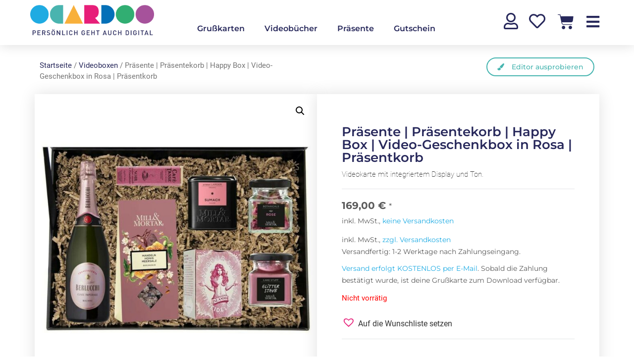

--- FILE ---
content_type: text/html; charset=UTF-8
request_url: https://ocardoo.com/produkt/happybox-pink/
body_size: 44648
content:
<!doctype html>
<html lang="de-DE">
<head><meta charset="UTF-8"><script>if(navigator.userAgent.match(/MSIE|Internet Explorer/i)||navigator.userAgent.match(/Trident\/7\..*?rv:11/i)){var href=document.location.href;if(!href.match(/[?&]nowprocket/)){if(href.indexOf("?")==-1){if(href.indexOf("#")==-1){document.location.href=href+"?nowprocket=1"}else{document.location.href=href.replace("#","?nowprocket=1#")}}else{if(href.indexOf("#")==-1){document.location.href=href+"&nowprocket=1"}else{document.location.href=href.replace("#","&nowprocket=1#")}}}}</script><script>(()=>{class RocketLazyLoadScripts{constructor(){this.v="2.0.4",this.userEvents=["keydown","keyup","mousedown","mouseup","mousemove","mouseover","mouseout","touchmove","touchstart","touchend","touchcancel","wheel","click","dblclick","input"],this.attributeEvents=["onblur","onclick","oncontextmenu","ondblclick","onfocus","onmousedown","onmouseenter","onmouseleave","onmousemove","onmouseout","onmouseover","onmouseup","onmousewheel","onscroll","onsubmit"]}async t(){this.i(),this.o(),/iP(ad|hone)/.test(navigator.userAgent)&&this.h(),this.u(),this.l(this),this.m(),this.k(this),this.p(this),this._(),await Promise.all([this.R(),this.L()]),this.lastBreath=Date.now(),this.S(this),this.P(),this.D(),this.O(),this.M(),await this.C(this.delayedScripts.normal),await this.C(this.delayedScripts.defer),await this.C(this.delayedScripts.async),await this.T(),await this.F(),await this.j(),await this.A(),window.dispatchEvent(new Event("rocket-allScriptsLoaded")),this.everythingLoaded=!0,this.lastTouchEnd&&await new Promise(t=>setTimeout(t,500-Date.now()+this.lastTouchEnd)),this.I(),this.H(),this.U(),this.W()}i(){this.CSPIssue=sessionStorage.getItem("rocketCSPIssue"),document.addEventListener("securitypolicyviolation",t=>{this.CSPIssue||"script-src-elem"!==t.violatedDirective||"data"!==t.blockedURI||(this.CSPIssue=!0,sessionStorage.setItem("rocketCSPIssue",!0))},{isRocket:!0})}o(){window.addEventListener("pageshow",t=>{this.persisted=t.persisted,this.realWindowLoadedFired=!0},{isRocket:!0}),window.addEventListener("pagehide",()=>{this.onFirstUserAction=null},{isRocket:!0})}h(){let t;function e(e){t=e}window.addEventListener("touchstart",e,{isRocket:!0}),window.addEventListener("touchend",function i(o){o.changedTouches[0]&&t.changedTouches[0]&&Math.abs(o.changedTouches[0].pageX-t.changedTouches[0].pageX)<10&&Math.abs(o.changedTouches[0].pageY-t.changedTouches[0].pageY)<10&&o.timeStamp-t.timeStamp<200&&(window.removeEventListener("touchstart",e,{isRocket:!0}),window.removeEventListener("touchend",i,{isRocket:!0}),"INPUT"===o.target.tagName&&"text"===o.target.type||(o.target.dispatchEvent(new TouchEvent("touchend",{target:o.target,bubbles:!0})),o.target.dispatchEvent(new MouseEvent("mouseover",{target:o.target,bubbles:!0})),o.target.dispatchEvent(new PointerEvent("click",{target:o.target,bubbles:!0,cancelable:!0,detail:1,clientX:o.changedTouches[0].clientX,clientY:o.changedTouches[0].clientY})),event.preventDefault()))},{isRocket:!0})}q(t){this.userActionTriggered||("mousemove"!==t.type||this.firstMousemoveIgnored?"keyup"===t.type||"mouseover"===t.type||"mouseout"===t.type||(this.userActionTriggered=!0,this.onFirstUserAction&&this.onFirstUserAction()):this.firstMousemoveIgnored=!0),"click"===t.type&&t.preventDefault(),t.stopPropagation(),t.stopImmediatePropagation(),"touchstart"===this.lastEvent&&"touchend"===t.type&&(this.lastTouchEnd=Date.now()),"click"===t.type&&(this.lastTouchEnd=0),this.lastEvent=t.type,t.composedPath&&t.composedPath()[0].getRootNode()instanceof ShadowRoot&&(t.rocketTarget=t.composedPath()[0]),this.savedUserEvents.push(t)}u(){this.savedUserEvents=[],this.userEventHandler=this.q.bind(this),this.userEvents.forEach(t=>window.addEventListener(t,this.userEventHandler,{passive:!1,isRocket:!0})),document.addEventListener("visibilitychange",this.userEventHandler,{isRocket:!0})}U(){this.userEvents.forEach(t=>window.removeEventListener(t,this.userEventHandler,{passive:!1,isRocket:!0})),document.removeEventListener("visibilitychange",this.userEventHandler,{isRocket:!0}),this.savedUserEvents.forEach(t=>{(t.rocketTarget||t.target).dispatchEvent(new window[t.constructor.name](t.type,t))})}m(){const t="return false",e=Array.from(this.attributeEvents,t=>"data-rocket-"+t),i="["+this.attributeEvents.join("],[")+"]",o="[data-rocket-"+this.attributeEvents.join("],[data-rocket-")+"]",s=(e,i,o)=>{o&&o!==t&&(e.setAttribute("data-rocket-"+i,o),e["rocket"+i]=new Function("event",o),e.setAttribute(i,t))};new MutationObserver(t=>{for(const n of t)"attributes"===n.type&&(n.attributeName.startsWith("data-rocket-")||this.everythingLoaded?n.attributeName.startsWith("data-rocket-")&&this.everythingLoaded&&this.N(n.target,n.attributeName.substring(12)):s(n.target,n.attributeName,n.target.getAttribute(n.attributeName))),"childList"===n.type&&n.addedNodes.forEach(t=>{if(t.nodeType===Node.ELEMENT_NODE)if(this.everythingLoaded)for(const i of[t,...t.querySelectorAll(o)])for(const t of i.getAttributeNames())e.includes(t)&&this.N(i,t.substring(12));else for(const e of[t,...t.querySelectorAll(i)])for(const t of e.getAttributeNames())this.attributeEvents.includes(t)&&s(e,t,e.getAttribute(t))})}).observe(document,{subtree:!0,childList:!0,attributeFilter:[...this.attributeEvents,...e]})}I(){this.attributeEvents.forEach(t=>{document.querySelectorAll("[data-rocket-"+t+"]").forEach(e=>{this.N(e,t)})})}N(t,e){const i=t.getAttribute("data-rocket-"+e);i&&(t.setAttribute(e,i),t.removeAttribute("data-rocket-"+e))}k(t){Object.defineProperty(HTMLElement.prototype,"onclick",{get(){return this.rocketonclick||null},set(e){this.rocketonclick=e,this.setAttribute(t.everythingLoaded?"onclick":"data-rocket-onclick","this.rocketonclick(event)")}})}S(t){function e(e,i){let o=e[i];e[i]=null,Object.defineProperty(e,i,{get:()=>o,set(s){t.everythingLoaded?o=s:e["rocket"+i]=o=s}})}e(document,"onreadystatechange"),e(window,"onload"),e(window,"onpageshow");try{Object.defineProperty(document,"readyState",{get:()=>t.rocketReadyState,set(e){t.rocketReadyState=e},configurable:!0}),document.readyState="loading"}catch(t){console.log("WPRocket DJE readyState conflict, bypassing")}}l(t){this.originalAddEventListener=EventTarget.prototype.addEventListener,this.originalRemoveEventListener=EventTarget.prototype.removeEventListener,this.savedEventListeners=[],EventTarget.prototype.addEventListener=function(e,i,o){o&&o.isRocket||!t.B(e,this)&&!t.userEvents.includes(e)||t.B(e,this)&&!t.userActionTriggered||e.startsWith("rocket-")||t.everythingLoaded?t.originalAddEventListener.call(this,e,i,o):(t.savedEventListeners.push({target:this,remove:!1,type:e,func:i,options:o}),"mouseenter"!==e&&"mouseleave"!==e||t.originalAddEventListener.call(this,e,t.savedUserEvents.push,o))},EventTarget.prototype.removeEventListener=function(e,i,o){o&&o.isRocket||!t.B(e,this)&&!t.userEvents.includes(e)||t.B(e,this)&&!t.userActionTriggered||e.startsWith("rocket-")||t.everythingLoaded?t.originalRemoveEventListener.call(this,e,i,o):t.savedEventListeners.push({target:this,remove:!0,type:e,func:i,options:o})}}J(t,e){this.savedEventListeners=this.savedEventListeners.filter(i=>{let o=i.type,s=i.target||window;return e!==o||t!==s||(this.B(o,s)&&(i.type="rocket-"+o),this.$(i),!1)})}H(){EventTarget.prototype.addEventListener=this.originalAddEventListener,EventTarget.prototype.removeEventListener=this.originalRemoveEventListener,this.savedEventListeners.forEach(t=>this.$(t))}$(t){t.remove?this.originalRemoveEventListener.call(t.target,t.type,t.func,t.options):this.originalAddEventListener.call(t.target,t.type,t.func,t.options)}p(t){let e;function i(e){return t.everythingLoaded?e:e.split(" ").map(t=>"load"===t||t.startsWith("load.")?"rocket-jquery-load":t).join(" ")}function o(o){function s(e){const s=o.fn[e];o.fn[e]=o.fn.init.prototype[e]=function(){return this[0]===window&&t.userActionTriggered&&("string"==typeof arguments[0]||arguments[0]instanceof String?arguments[0]=i(arguments[0]):"object"==typeof arguments[0]&&Object.keys(arguments[0]).forEach(t=>{const e=arguments[0][t];delete arguments[0][t],arguments[0][i(t)]=e})),s.apply(this,arguments),this}}if(o&&o.fn&&!t.allJQueries.includes(o)){const e={DOMContentLoaded:[],"rocket-DOMContentLoaded":[]};for(const t in e)document.addEventListener(t,()=>{e[t].forEach(t=>t())},{isRocket:!0});o.fn.ready=o.fn.init.prototype.ready=function(i){function s(){parseInt(o.fn.jquery)>2?setTimeout(()=>i.bind(document)(o)):i.bind(document)(o)}return"function"==typeof i&&(t.realDomReadyFired?!t.userActionTriggered||t.fauxDomReadyFired?s():e["rocket-DOMContentLoaded"].push(s):e.DOMContentLoaded.push(s)),o([])},s("on"),s("one"),s("off"),t.allJQueries.push(o)}e=o}t.allJQueries=[],o(window.jQuery),Object.defineProperty(window,"jQuery",{get:()=>e,set(t){o(t)}})}P(){const t=new Map;document.write=document.writeln=function(e){const i=document.currentScript,o=document.createRange(),s=i.parentElement;let n=t.get(i);void 0===n&&(n=i.nextSibling,t.set(i,n));const c=document.createDocumentFragment();o.setStart(c,0),c.appendChild(o.createContextualFragment(e)),s.insertBefore(c,n)}}async R(){return new Promise(t=>{this.userActionTriggered?t():this.onFirstUserAction=t})}async L(){return new Promise(t=>{document.addEventListener("DOMContentLoaded",()=>{this.realDomReadyFired=!0,t()},{isRocket:!0})})}async j(){return this.realWindowLoadedFired?Promise.resolve():new Promise(t=>{window.addEventListener("load",t,{isRocket:!0})})}M(){this.pendingScripts=[];this.scriptsMutationObserver=new MutationObserver(t=>{for(const e of t)e.addedNodes.forEach(t=>{"SCRIPT"!==t.tagName||t.noModule||t.isWPRocket||this.pendingScripts.push({script:t,promise:new Promise(e=>{const i=()=>{const i=this.pendingScripts.findIndex(e=>e.script===t);i>=0&&this.pendingScripts.splice(i,1),e()};t.addEventListener("load",i,{isRocket:!0}),t.addEventListener("error",i,{isRocket:!0}),setTimeout(i,1e3)})})})}),this.scriptsMutationObserver.observe(document,{childList:!0,subtree:!0})}async F(){await this.X(),this.pendingScripts.length?(await this.pendingScripts[0].promise,await this.F()):this.scriptsMutationObserver.disconnect()}D(){this.delayedScripts={normal:[],async:[],defer:[]},document.querySelectorAll("script[type$=rocketlazyloadscript]").forEach(t=>{t.hasAttribute("data-rocket-src")?t.hasAttribute("async")&&!1!==t.async?this.delayedScripts.async.push(t):t.hasAttribute("defer")&&!1!==t.defer||"module"===t.getAttribute("data-rocket-type")?this.delayedScripts.defer.push(t):this.delayedScripts.normal.push(t):this.delayedScripts.normal.push(t)})}async _(){await this.L();let t=[];document.querySelectorAll("script[type$=rocketlazyloadscript][data-rocket-src]").forEach(e=>{let i=e.getAttribute("data-rocket-src");if(i&&!i.startsWith("data:")){i.startsWith("//")&&(i=location.protocol+i);try{const o=new URL(i).origin;o!==location.origin&&t.push({src:o,crossOrigin:e.crossOrigin||"module"===e.getAttribute("data-rocket-type")})}catch(t){}}}),t=[...new Map(t.map(t=>[JSON.stringify(t),t])).values()],this.Y(t,"preconnect")}async G(t){if(await this.K(),!0!==t.noModule||!("noModule"in HTMLScriptElement.prototype))return new Promise(e=>{let i;function o(){(i||t).setAttribute("data-rocket-status","executed"),e()}try{if(navigator.userAgent.includes("Firefox/")||""===navigator.vendor||this.CSPIssue)i=document.createElement("script"),[...t.attributes].forEach(t=>{let e=t.nodeName;"type"!==e&&("data-rocket-type"===e&&(e="type"),"data-rocket-src"===e&&(e="src"),i.setAttribute(e,t.nodeValue))}),t.text&&(i.text=t.text),t.nonce&&(i.nonce=t.nonce),i.hasAttribute("src")?(i.addEventListener("load",o,{isRocket:!0}),i.addEventListener("error",()=>{i.setAttribute("data-rocket-status","failed-network"),e()},{isRocket:!0}),setTimeout(()=>{i.isConnected||e()},1)):(i.text=t.text,o()),i.isWPRocket=!0,t.parentNode.replaceChild(i,t);else{const i=t.getAttribute("data-rocket-type"),s=t.getAttribute("data-rocket-src");i?(t.type=i,t.removeAttribute("data-rocket-type")):t.removeAttribute("type"),t.addEventListener("load",o,{isRocket:!0}),t.addEventListener("error",i=>{this.CSPIssue&&i.target.src.startsWith("data:")?(console.log("WPRocket: CSP fallback activated"),t.removeAttribute("src"),this.G(t).then(e)):(t.setAttribute("data-rocket-status","failed-network"),e())},{isRocket:!0}),s?(t.fetchPriority="high",t.removeAttribute("data-rocket-src"),t.src=s):t.src="data:text/javascript;base64,"+window.btoa(unescape(encodeURIComponent(t.text)))}}catch(i){t.setAttribute("data-rocket-status","failed-transform"),e()}});t.setAttribute("data-rocket-status","skipped")}async C(t){const e=t.shift();return e?(e.isConnected&&await this.G(e),this.C(t)):Promise.resolve()}O(){this.Y([...this.delayedScripts.normal,...this.delayedScripts.defer,...this.delayedScripts.async],"preload")}Y(t,e){this.trash=this.trash||[];let i=!0;var o=document.createDocumentFragment();t.forEach(t=>{const s=t.getAttribute&&t.getAttribute("data-rocket-src")||t.src;if(s&&!s.startsWith("data:")){const n=document.createElement("link");n.href=s,n.rel=e,"preconnect"!==e&&(n.as="script",n.fetchPriority=i?"high":"low"),t.getAttribute&&"module"===t.getAttribute("data-rocket-type")&&(n.crossOrigin=!0),t.crossOrigin&&(n.crossOrigin=t.crossOrigin),t.integrity&&(n.integrity=t.integrity),t.nonce&&(n.nonce=t.nonce),o.appendChild(n),this.trash.push(n),i=!1}}),document.head.appendChild(o)}W(){this.trash.forEach(t=>t.remove())}async T(){try{document.readyState="interactive"}catch(t){}this.fauxDomReadyFired=!0;try{await this.K(),this.J(document,"readystatechange"),document.dispatchEvent(new Event("rocket-readystatechange")),await this.K(),document.rocketonreadystatechange&&document.rocketonreadystatechange(),await this.K(),this.J(document,"DOMContentLoaded"),document.dispatchEvent(new Event("rocket-DOMContentLoaded")),await this.K(),this.J(window,"DOMContentLoaded"),window.dispatchEvent(new Event("rocket-DOMContentLoaded"))}catch(t){console.error(t)}}async A(){try{document.readyState="complete"}catch(t){}try{await this.K(),this.J(document,"readystatechange"),document.dispatchEvent(new Event("rocket-readystatechange")),await this.K(),document.rocketonreadystatechange&&document.rocketonreadystatechange(),await this.K(),this.J(window,"load"),window.dispatchEvent(new Event("rocket-load")),await this.K(),window.rocketonload&&window.rocketonload(),await this.K(),this.allJQueries.forEach(t=>t(window).trigger("rocket-jquery-load")),await this.K(),this.J(window,"pageshow");const t=new Event("rocket-pageshow");t.persisted=this.persisted,window.dispatchEvent(t),await this.K(),window.rocketonpageshow&&window.rocketonpageshow({persisted:this.persisted})}catch(t){console.error(t)}}async K(){Date.now()-this.lastBreath>45&&(await this.X(),this.lastBreath=Date.now())}async X(){return document.hidden?new Promise(t=>setTimeout(t)):new Promise(t=>requestAnimationFrame(t))}B(t,e){return e===document&&"readystatechange"===t||(e===document&&"DOMContentLoaded"===t||(e===window&&"DOMContentLoaded"===t||(e===window&&"load"===t||e===window&&"pageshow"===t)))}static run(){(new RocketLazyLoadScripts).t()}}RocketLazyLoadScripts.run()})();</script>
	
	<meta name="viewport" content="width=device-width, initial-scale=1">
	<link rel="profile" href="https://gmpg.org/xfn/11">
	<title>Präsente | Präsentekorb | Happy Box | Video-Geschenkbox in Rosa | Präsentkorb &#8211; Ocardoo</title>
<link data-rocket-prefetch href="https://www.google-analytics.com" rel="dns-prefetch">
<link data-rocket-prefetch href="https://www.googletagmanager.com" rel="dns-prefetch">
<link data-rocket-prefetch href="https://www.smartsuppchat.com" rel="dns-prefetch">
<link data-rocket-prefetch href="https://connect.facebook.net" rel="dns-prefetch">
<link data-rocket-prefetch href="https://invitejs.trustpilot.com" rel="dns-prefetch"><link rel="preload" data-rocket-preload as="image" href="https://ocardoo.com/wp-content/uploads/2023/01/17-700x700.jpg" imagesrcset="https://ocardoo.com/wp-content/uploads/2023/01/17-700x700.jpg 700w, https://ocardoo.com/wp-content/uploads/2023/01/17-300x300.jpg 300w, https://ocardoo.com/wp-content/uploads/2023/01/17-150x150.jpg 150w, https://ocardoo.com/wp-content/uploads/2023/01/17-768x768.jpg 768w, https://ocardoo.com/wp-content/uploads/2023/01/17-12x12.jpg 12w, https://ocardoo.com/wp-content/uploads/2023/01/17-100x100.jpg 100w, https://ocardoo.com/wp-content/uploads/2023/01/17-24x24.jpg 24w, https://ocardoo.com/wp-content/uploads/2023/01/17-48x48.jpg 48w, https://ocardoo.com/wp-content/uploads/2023/01/17-96x96.jpg 96w, https://ocardoo.com/wp-content/uploads/2023/01/17.jpg 1000w" imagesizes="(max-width: 700px) 100vw, 700px" fetchpriority="high">
<meta name='robots' content='max-image-preview:large' />
	<style>img:is([sizes="auto" i], [sizes^="auto," i]) { contain-intrinsic-size: 3000px 1500px }</style>
	<link rel='dns-prefetch' href='//capi-automation.s3.us-east-2.amazonaws.com' />
<link rel='dns-prefetch' href='//ajax.googleapis.com' />

<link rel="alternate" type="application/rss+xml" title="Ocardoo &raquo; Feed" href="https://ocardoo.com/feed/" />
<link rel="alternate" type="application/rss+xml" title="Ocardoo &raquo; Kommentar-Feed" href="https://ocardoo.com/comments/feed/" />
<link rel="alternate" type="application/rss+xml" title="Ocardoo &raquo; Präsente | Präsentekorb | Happy Box | Video-Geschenkbox in Rosa | Präsentkorb-Kommentar-Feed" href="https://ocardoo.com/produkt/happybox-pink/feed/" />
<style id='wp-emoji-styles-inline-css'>

	img.wp-smiley, img.emoji {
		display: inline !important;
		border: none !important;
		box-shadow: none !important;
		height: 1em !important;
		width: 1em !important;
		margin: 0 0.07em !important;
		vertical-align: -0.1em !important;
		background: none !important;
		padding: 0 !important;
	}
</style>
<link rel='stylesheet' id='wp-block-library-css' href='https://ocardoo.com/wp-includes/css/dist/block-library/style.min.css?ver=6.8.3' media='all' />
<style id='classic-theme-styles-inline-css'>
/*! This file is auto-generated */
.wp-block-button__link{color:#fff;background-color:#32373c;border-radius:9999px;box-shadow:none;text-decoration:none;padding:calc(.667em + 2px) calc(1.333em + 2px);font-size:1.125em}.wp-block-file__button{background:#32373c;color:#fff;text-decoration:none}
</style>
<link data-minify="1" rel='stylesheet' id='wc-blocks-vendors-style-css' href='https://ocardoo.com/wp-content/cache/min/1/wp-content/plugins/woocommerce/packages/woocommerce-blocks/build/wc-blocks-vendors-style.css?ver=1764601528' media='all' />
<link data-minify="1" rel='stylesheet' id='wc-blocks-style-css' href='https://ocardoo.com/wp-content/cache/min/1/wp-content/plugins/woocommerce/packages/woocommerce-blocks/build/wc-blocks-style.css?ver=1764601528' media='all' />
<link data-minify="1" rel='stylesheet' id='mpp_gutenberg-css' href='https://ocardoo.com/wp-content/cache/min/1/wp-content/plugins/metronet-profile-picture/dist/blocks.style.build.css?ver=1764601528' media='all' />
<style id='global-styles-inline-css'>
:root{--wp--preset--aspect-ratio--square: 1;--wp--preset--aspect-ratio--4-3: 4/3;--wp--preset--aspect-ratio--3-4: 3/4;--wp--preset--aspect-ratio--3-2: 3/2;--wp--preset--aspect-ratio--2-3: 2/3;--wp--preset--aspect-ratio--16-9: 16/9;--wp--preset--aspect-ratio--9-16: 9/16;--wp--preset--color--black: #000000;--wp--preset--color--cyan-bluish-gray: #abb8c3;--wp--preset--color--white: #ffffff;--wp--preset--color--pale-pink: #f78da7;--wp--preset--color--vivid-red: #cf2e2e;--wp--preset--color--luminous-vivid-orange: #ff6900;--wp--preset--color--luminous-vivid-amber: #fcb900;--wp--preset--color--light-green-cyan: #7bdcb5;--wp--preset--color--vivid-green-cyan: #00d084;--wp--preset--color--pale-cyan-blue: #8ed1fc;--wp--preset--color--vivid-cyan-blue: #0693e3;--wp--preset--color--vivid-purple: #9b51e0;--wp--preset--gradient--vivid-cyan-blue-to-vivid-purple: linear-gradient(135deg,rgba(6,147,227,1) 0%,rgb(155,81,224) 100%);--wp--preset--gradient--light-green-cyan-to-vivid-green-cyan: linear-gradient(135deg,rgb(122,220,180) 0%,rgb(0,208,130) 100%);--wp--preset--gradient--luminous-vivid-amber-to-luminous-vivid-orange: linear-gradient(135deg,rgba(252,185,0,1) 0%,rgba(255,105,0,1) 100%);--wp--preset--gradient--luminous-vivid-orange-to-vivid-red: linear-gradient(135deg,rgba(255,105,0,1) 0%,rgb(207,46,46) 100%);--wp--preset--gradient--very-light-gray-to-cyan-bluish-gray: linear-gradient(135deg,rgb(238,238,238) 0%,rgb(169,184,195) 100%);--wp--preset--gradient--cool-to-warm-spectrum: linear-gradient(135deg,rgb(74,234,220) 0%,rgb(151,120,209) 20%,rgb(207,42,186) 40%,rgb(238,44,130) 60%,rgb(251,105,98) 80%,rgb(254,248,76) 100%);--wp--preset--gradient--blush-light-purple: linear-gradient(135deg,rgb(255,206,236) 0%,rgb(152,150,240) 100%);--wp--preset--gradient--blush-bordeaux: linear-gradient(135deg,rgb(254,205,165) 0%,rgb(254,45,45) 50%,rgb(107,0,62) 100%);--wp--preset--gradient--luminous-dusk: linear-gradient(135deg,rgb(255,203,112) 0%,rgb(199,81,192) 50%,rgb(65,88,208) 100%);--wp--preset--gradient--pale-ocean: linear-gradient(135deg,rgb(255,245,203) 0%,rgb(182,227,212) 50%,rgb(51,167,181) 100%);--wp--preset--gradient--electric-grass: linear-gradient(135deg,rgb(202,248,128) 0%,rgb(113,206,126) 100%);--wp--preset--gradient--midnight: linear-gradient(135deg,rgb(2,3,129) 0%,rgb(40,116,252) 100%);--wp--preset--font-size--small: 13px;--wp--preset--font-size--medium: 20px;--wp--preset--font-size--large: 36px;--wp--preset--font-size--x-large: 42px;--wp--preset--spacing--20: 0.44rem;--wp--preset--spacing--30: 0.67rem;--wp--preset--spacing--40: 1rem;--wp--preset--spacing--50: 1.5rem;--wp--preset--spacing--60: 2.25rem;--wp--preset--spacing--70: 3.38rem;--wp--preset--spacing--80: 5.06rem;--wp--preset--shadow--natural: 6px 6px 9px rgba(0, 0, 0, 0.2);--wp--preset--shadow--deep: 12px 12px 50px rgba(0, 0, 0, 0.4);--wp--preset--shadow--sharp: 6px 6px 0px rgba(0, 0, 0, 0.2);--wp--preset--shadow--outlined: 6px 6px 0px -3px rgba(255, 255, 255, 1), 6px 6px rgba(0, 0, 0, 1);--wp--preset--shadow--crisp: 6px 6px 0px rgba(0, 0, 0, 1);}:where(.is-layout-flex){gap: 0.5em;}:where(.is-layout-grid){gap: 0.5em;}body .is-layout-flex{display: flex;}.is-layout-flex{flex-wrap: wrap;align-items: center;}.is-layout-flex > :is(*, div){margin: 0;}body .is-layout-grid{display: grid;}.is-layout-grid > :is(*, div){margin: 0;}:where(.wp-block-columns.is-layout-flex){gap: 2em;}:where(.wp-block-columns.is-layout-grid){gap: 2em;}:where(.wp-block-post-template.is-layout-flex){gap: 1.25em;}:where(.wp-block-post-template.is-layout-grid){gap: 1.25em;}.has-black-color{color: var(--wp--preset--color--black) !important;}.has-cyan-bluish-gray-color{color: var(--wp--preset--color--cyan-bluish-gray) !important;}.has-white-color{color: var(--wp--preset--color--white) !important;}.has-pale-pink-color{color: var(--wp--preset--color--pale-pink) !important;}.has-vivid-red-color{color: var(--wp--preset--color--vivid-red) !important;}.has-luminous-vivid-orange-color{color: var(--wp--preset--color--luminous-vivid-orange) !important;}.has-luminous-vivid-amber-color{color: var(--wp--preset--color--luminous-vivid-amber) !important;}.has-light-green-cyan-color{color: var(--wp--preset--color--light-green-cyan) !important;}.has-vivid-green-cyan-color{color: var(--wp--preset--color--vivid-green-cyan) !important;}.has-pale-cyan-blue-color{color: var(--wp--preset--color--pale-cyan-blue) !important;}.has-vivid-cyan-blue-color{color: var(--wp--preset--color--vivid-cyan-blue) !important;}.has-vivid-purple-color{color: var(--wp--preset--color--vivid-purple) !important;}.has-black-background-color{background-color: var(--wp--preset--color--black) !important;}.has-cyan-bluish-gray-background-color{background-color: var(--wp--preset--color--cyan-bluish-gray) !important;}.has-white-background-color{background-color: var(--wp--preset--color--white) !important;}.has-pale-pink-background-color{background-color: var(--wp--preset--color--pale-pink) !important;}.has-vivid-red-background-color{background-color: var(--wp--preset--color--vivid-red) !important;}.has-luminous-vivid-orange-background-color{background-color: var(--wp--preset--color--luminous-vivid-orange) !important;}.has-luminous-vivid-amber-background-color{background-color: var(--wp--preset--color--luminous-vivid-amber) !important;}.has-light-green-cyan-background-color{background-color: var(--wp--preset--color--light-green-cyan) !important;}.has-vivid-green-cyan-background-color{background-color: var(--wp--preset--color--vivid-green-cyan) !important;}.has-pale-cyan-blue-background-color{background-color: var(--wp--preset--color--pale-cyan-blue) !important;}.has-vivid-cyan-blue-background-color{background-color: var(--wp--preset--color--vivid-cyan-blue) !important;}.has-vivid-purple-background-color{background-color: var(--wp--preset--color--vivid-purple) !important;}.has-black-border-color{border-color: var(--wp--preset--color--black) !important;}.has-cyan-bluish-gray-border-color{border-color: var(--wp--preset--color--cyan-bluish-gray) !important;}.has-white-border-color{border-color: var(--wp--preset--color--white) !important;}.has-pale-pink-border-color{border-color: var(--wp--preset--color--pale-pink) !important;}.has-vivid-red-border-color{border-color: var(--wp--preset--color--vivid-red) !important;}.has-luminous-vivid-orange-border-color{border-color: var(--wp--preset--color--luminous-vivid-orange) !important;}.has-luminous-vivid-amber-border-color{border-color: var(--wp--preset--color--luminous-vivid-amber) !important;}.has-light-green-cyan-border-color{border-color: var(--wp--preset--color--light-green-cyan) !important;}.has-vivid-green-cyan-border-color{border-color: var(--wp--preset--color--vivid-green-cyan) !important;}.has-pale-cyan-blue-border-color{border-color: var(--wp--preset--color--pale-cyan-blue) !important;}.has-vivid-cyan-blue-border-color{border-color: var(--wp--preset--color--vivid-cyan-blue) !important;}.has-vivid-purple-border-color{border-color: var(--wp--preset--color--vivid-purple) !important;}.has-vivid-cyan-blue-to-vivid-purple-gradient-background{background: var(--wp--preset--gradient--vivid-cyan-blue-to-vivid-purple) !important;}.has-light-green-cyan-to-vivid-green-cyan-gradient-background{background: var(--wp--preset--gradient--light-green-cyan-to-vivid-green-cyan) !important;}.has-luminous-vivid-amber-to-luminous-vivid-orange-gradient-background{background: var(--wp--preset--gradient--luminous-vivid-amber-to-luminous-vivid-orange) !important;}.has-luminous-vivid-orange-to-vivid-red-gradient-background{background: var(--wp--preset--gradient--luminous-vivid-orange-to-vivid-red) !important;}.has-very-light-gray-to-cyan-bluish-gray-gradient-background{background: var(--wp--preset--gradient--very-light-gray-to-cyan-bluish-gray) !important;}.has-cool-to-warm-spectrum-gradient-background{background: var(--wp--preset--gradient--cool-to-warm-spectrum) !important;}.has-blush-light-purple-gradient-background{background: var(--wp--preset--gradient--blush-light-purple) !important;}.has-blush-bordeaux-gradient-background{background: var(--wp--preset--gradient--blush-bordeaux) !important;}.has-luminous-dusk-gradient-background{background: var(--wp--preset--gradient--luminous-dusk) !important;}.has-pale-ocean-gradient-background{background: var(--wp--preset--gradient--pale-ocean) !important;}.has-electric-grass-gradient-background{background: var(--wp--preset--gradient--electric-grass) !important;}.has-midnight-gradient-background{background: var(--wp--preset--gradient--midnight) !important;}.has-small-font-size{font-size: var(--wp--preset--font-size--small) !important;}.has-medium-font-size{font-size: var(--wp--preset--font-size--medium) !important;}.has-large-font-size{font-size: var(--wp--preset--font-size--large) !important;}.has-x-large-font-size{font-size: var(--wp--preset--font-size--x-large) !important;}
:where(.wp-block-post-template.is-layout-flex){gap: 1.25em;}:where(.wp-block-post-template.is-layout-grid){gap: 1.25em;}
:where(.wp-block-columns.is-layout-flex){gap: 2em;}:where(.wp-block-columns.is-layout-grid){gap: 2em;}
:root :where(.wp-block-pullquote){font-size: 1.5em;line-height: 1.6;}
</style>
<link data-minify="1" rel='stylesheet' id='my-style-css' href='https://ocardoo.com/wp-content/cache/min/1/wp-content/plugins/cgu_authors/css/my-style.css?ver=1764601528' media='all' />
<link data-minify="1" rel='stylesheet' id='admin-styles-general-css' href='https://ocardoo.com/wp-content/cache/min/1/wp-content/plugins/cgu_simpleelementor/css/cgu_simpleelementor-admin-general.css?ver=1764601528' media='all' />
<link rel='stylesheet' id='child-theme-generator-css' href='https://ocardoo.com/wp-content/plugins/child-theme-generator/public/css/child-theme-generator-public.css?ver=1.0.0' media='all' />
<link data-minify="1" rel='stylesheet' id='font-awesome_v5-css-css' href='https://ocardoo.com/wp-content/cache/min/1/wp-content/plugins/lwd_cookie-consent-manager/public/css/font-awesome.min.css?ver=1764601528' media='all' />
<link data-minify="1" rel='stylesheet' id='lwd-cookie-css' href='https://ocardoo.com/wp-content/cache/min/1/wp-content/plugins/lwd_cookie-consent-manager/public/css/lwd-cookie-public.css?ver=1764601528' media='all' />
<link data-minify="1" rel='stylesheet' id='my-styles-general-css' href='https://ocardoo.com/wp-content/cache/min/1/wp-content/plugins/lwd_snow_confetti/css/lwd_snowconfetti.css?ver=1764601528' media='all' />
<link data-minify="1" rel='stylesheet' id='lwd-ocardoo-editor-css' href='https://ocardoo.com/wp-content/cache/min/1/wp-content/plugins/ocardoo-editor/public/css/ocardoo-editor-public.css?ver=1764601528' media='all' />
<link data-minify="1" rel='stylesheet' id='dashicons-css' href='https://ocardoo.com/wp-content/cache/min/1/wp-includes/css/dashicons.min.css?ver=1764601528' media='all' />
<link data-minify="1" rel='stylesheet' id='pewc-style-css' href='https://ocardoo.com/wp-content/cache/min/1/wp-content/plugins/product-extras-for-woocommerce/assets/css/style.css?ver=1764601528' media='all' />
<style id='pewc-style-inline-css'>

	ul.pewc-product-extra-groups label {
		font-weight: normal !important
	}
	.pewc-preset-style .child-product-wrapper {
		-webkit-justify-content: space-around;
		justify-content: space-around
	}
	.pewc-item-field-wrapper label {
		cursor: pointer
	}
	.pewc-preset-style .pewc-radio-images-wrapper:not(.pewc-components-wrapper),
	.pewc-preset-style .pewc-checkboxes-images-wrapper:not(.pewc-components-wrapper) {
		-webkit-justify-content: space-between;
		justify-content: space-between
	}
	.pewc-preset-style .pewc-radio-list-wrapper .pewc-radio-wrapper,
	.pewc-preset-style .pewc-checkboxes-list-wrapper .pewc-checkbox-wrapper {
		position: relative;
	}
	.pewc-preset-style .pewc-item-products input[type=number].pewc-child-quantity-field.pewc-independent-quantity-field {
		margin-top: 0
	}
	.pewc-preset-style input[type=number].pewc-child-quantity-field {
		margin-left: 0
	}
	.pewc-product-extra-groups .dd-options li {
		margin-bottom: 0
	}
	.pewc-product-extra-groups .dd-options li a,
	.pewc-product-extra-groups .dd-selected {
		padding: 1em
	}
	.pewc-product-extra-groups .dd-pointer {
		right: 1em
	}
	.pewc-product-extra-groups .dd-pointer:after {
		content: "";
	  width: 0.8em;
	  height: 0.5em;
	  background-color: var(--select-arrow);
	  clip-path: polygon(100% 0%, 0 0%, 50% 100%);
	}
	p.pewc-description {
		margin-top: 1em
	}
	
	.pewc-style-shadow .pewc-item {
		padding: 2em;
		margin-bottom: 3em;
		box-shadow: 0px 23px 56px #f1f1f1;
		background: transparent;
		border: 2px solid #f7f7f7;
		border-radius: 0.5em;
		transition: 0.3s box-shadow
	}
	.pewc-style-shadow .pewc-groups-standard .pewc-item {
		width: 95%;
	}
	.pewc-preset-style .pewc-checkbox-form-label,
	.pewc-preset-style .pewc-radio-form-label,
	.pewc-preset-style .pewc-item-field-wrapper,
	.pewc-preset-style .pewc-item-checkbox label {
		display: block;
		position: relative;
		margin-bottom: 12px;
		cursor: pointer;
		-webkit-user-select: none;
		-moz-user-select: none;
		-ms-user-select: none;
		user-select: none;
	}
	.pewc-preset-style .pewc-force-quantity .pewc-component-wrapper,
	.pewc-preset-style .pewc-force-quantity .pewc-component-wrapper img {
		cursor: not-allowed
	}
	.pewc-preset-style .has-enhanced-tooltip .pewc-item-field-wrapper {
		cursor: auto;
	}
	.pewc-preset-style .has-enhanced-tooltip span.pewc-tooltip-button {
		color: rgba( 33,150,243, 1 );
	}
	.pewc-preset-style .has-enhanced-tooltip span.pewc-tooltip-button:hover {
		color: inherit;
	}
	
	.pewc-preset-style .pewc-checkbox-form-label label,
	.pewc-preset-style .pewc-radio-form-label label,
	.pewc-preset-style .pewc-option-list .pewc-item-field-wrapper label,
	.pewc-preset-style .pewc-checkboxes-list-desc-wrapper,
	.pewc-preset-style .pewc-radio-list-desc-wrapper,
	.pewc-preset-style .pewc-option-list td label {
		padding-left: 35px;
	}
	.pewc-preset-style label.pewc-field-label {
		padding-left: 0
	}
	.pewc-preset-style .pewc-checkbox-form-label input,
	.pewc-preset-style .pewc-radio-form-label input,
	.pewc-preset-style .pewc-item-field-wrapper input[type="checkbox"],
	.pewc-preset-style .pewc-item-field-wrapper input[type="radio"],
	.pewc-preset-style input[type="checkbox"].pewc-form-field,
	.pewc-preset-style input[type="checkbox"].pewc-checkbox-form-field,
	.pewc-preset-style input[type="radio"].pewc-radio-form-field {
		position: absolute;
		opacity: 0;
		cursor: pointer;
		height: 0;
		width: 0;
	}
	.pewc-preset-style .pewc-checkbox-form-label span.pewc-theme-element,
	.pewc-preset-style .pewc-radio-form-label span.pewc-theme-element,
	.pewc-preset-style .pewc-item-field-wrapper span.pewc-theme-element,
	.pewc-preset-style .pewc-item-checkbox span.pewc-theme-element,
	.pewc-preset-style .pewc-checkbox-wrapper span.pewc-theme-element,
	.pewc-preset-style .pewc-radio-wrapper span.pewc-theme-element {
		content: "";
		position: absolute;
		top: 0;
		left: 0;
		height: 25px;
		width: 25px;
		background: #eee;
		cursor: pointer
	}
	.pewc-style-colour .pewc-checkbox-form-label span.pewc-theme-element,
	.pewc-style-colour .pewc-radio-form-label span.pewc-theme-element,
	.pewc-style-colour .pewc-item-field-wrapper span.pewc-theme-element,
	.pewc-style-colour .pewc-item-checkbox span.pewc-theme-element,
	.pewc-style-colour .pewc-checkbox-wrapper span.pewc-theme-element,
	.pewc-style-colour .pewc-radio-wrapper span.pewc-theme-element {
		background: rgba( 33,150,243, 0.2 );
	}
	.pewc-preset-style .pewc-item-field-wrapper .pewc-checkboxes-list-wrapper span.pewc-theme-element,
	.pewc-preset-style .pewc-item-field-wrapper .pewc-radio-list-wrapper span.pewc-theme-element,
	.pewc-style-colour .pewc-checkbox-wrapper span.pewc-theme-element {
		top: 50%;
		transform: translateY( -50% )
	}
	.pewc-preset-style .pewc-radio-form-label span.pewc-theme-element,
	.pewc-preset-style .pewc-radio-list-label-wrapper span.pewc-theme-element,
	.pewc-preset-style .pewc-radio-wrapper span.pewc-theme-element {
		border-radius: 50%
	}
	.pewc-preset-style .pewc-checkbox-form-label span.pewc-theme-element:hover,
	.pewc-preset-style .pewc-radio-form-label span.pewc-theme-element:hover,
	.pewc-preset-style .pewc-item-field-wrapper span.pewc-theme-element:hover,
	.pewc-preset-style .pewc-item-checkbox span.pewc-theme-element:hover,
	.pewc-style-colour .pewc-checkbox-wrapper span.pewc-theme-element:hover,
	.pewc-style-colour .pewc-radio-wrapper span.pewc-theme-element:hover {
		background: #ddd;
		transition: background 0.2s;
	}
	.pewc-style-colour .pewc-checkbox-form-label span.pewc-theme-element:hover,
	.pewc-style-colour .pewc-radio-form-label span.pewc-theme-element:hover,
	.pewc-style-colour .pewc-item-field-wrapper span.pewc-theme-element:hover,
	.pewc-style-colour .pewc-item-checkbox span.pewc-theme-element:hover,
	.pewc-style-colour .pewc-checkbox-wrapper span.pewc-theme-element:hover,
	.pewc-style-colour .pewc-radio-wrapper span.pewc-theme-element:hover {
		background: rgba( 33,150,243, 0.4 );
	}
	.pewc-preset-style .pewc-checkbox-form-label input:checked ~ span.pewc-theme-element,
	.pewc-preset-style .pewc-radio-form-label input:checked ~ span.pewc-theme-element,
	.pewc-preset-style .pewc-item-field-wrapper input:checked ~ span.pewc-theme-element,
	.pewc-preset-style .pewc-item-checkbox input:checked ~ span.pewc-theme-element,
	.pewc-preset-style .pewc-checkbox-wrapper input:checked ~ span.pewc-theme-element,
	.pewc-preset-style .pewc-radio-wrapper input:checked ~ span.pewc-theme-element {
		background: #2196F3;
	}
	.pewc-preset-style span.pewc-theme-element:after {
		content: "";
		position: absolute;
		display: none;
	}
	.pewc-preset-style .pewc-checkbox-form-label input:checked ~ span.pewc-theme-element:after,
	.pewc-preset-style .pewc-radio-form-label input:checked ~ span.pewc-theme-element:after,
	.pewc-preset-style .pewc-item-field-wrapper input:checked ~ span.pewc-theme-element:after,
	.pewc-preset-style .pewc-item-checkbox input:checked ~ span.pewc-theme-element:after,
	.pewc-preset-style .pewc-checkbox-wrapper input:checked ~ span.pewc-theme-element:after,
	.pewc-preset-style .pewc-radio-wrapper input:checked ~ span.pewc-theme-element:after {
		display: block;
	}
	.pewc-preset-style .pewc-checkbox-form-label span.pewc-theme-element:after,
	.pewc-preset-style .pewc-item-field-wrapper span.pewc-theme-element:after,
	.pewc-preset-style .pewc-item-checkbox span.pewc-theme-element:after,
	.pewc-preset-style .pewc-checkbox-wrapper span.pewc-theme-element:after,
	.pewc-preset-style .pewc-radio-wrapper span.pewc-theme-element:after {
		left: 9px;
		top: 5px;
		width: 5px;
		height: 10px;
		border: solid white;
		border-width: 0 3px 3px 0;
		-webkit-transform: rotate(45deg);
		-ms-transform: rotate(45deg);
		transform: rotate(45deg);
	}
	.pewc-preset-style .pewc-radio-form-label span.pewc-theme-element:after,
	.pewc-preset-style .pewc-radio-list-label-wrapper span.pewc-theme-element:after {
		top: 7px;
	  left: 7px;
	  width: 8px;
	  height: 8px;
	  border-radius: 50%;
	  background: white;
	}
	.pewc-preset-style .pewc-radio-image-wrapper,
	.pewc-preset-style .pewc-checkbox-image-wrapper {
		border: 2px solid #eee;
		padding: 0.5em;
		position: relative
	}
	.pewc-preset-style .pewc-item-products-radio .pewc-theme-element,
	.pewc-preset-style .pewc-item-products-checkboxes .pewc-theme-element,
	.pewc-preset-style .pewc-item-products-components .pewc-theme-element,
	.pewc-preset-style .pewc-item-image_swatch .pewc-theme-element {
		display: none
	}
	.pewc-preset-style.pewc-show-inputs .pewc-item-products-radio .checked .pewc-theme-element,
	.pewc-preset-style.pewc-show-inputs .pewc-item-products-checkboxes .checked .pewc-theme-element,
	.pewc-preset-style.pewc-show-inputs .pewc-item-products-components .checked .pewc-theme-element,
	.pewc-preset-style.pewc-show-inputs .pewc-item-image_swatch .checked .pewc-theme-element {
		display: block;
		top: 2px;
		left: 2px
	}
	.pewc-preset-style.pewc-show-inputs .pewc-radio-image-wrapper,
	.pewc-preset-style.pewc-show-inputs .pewc-checkbox-image-wrapper {
		border-width: 4px
	}
	.pewc-preset-style .pewc-item[not:.pewc-circular-swatches] .pewc-radio-image-wrapper.checked,
	.pewc-preset-style .pewc-item[not:.pewc-circular-swatches] .pewc-radio-image-wrapper:not(.pewc-checkbox-disabled):hover,
	.pewc-preset-style .pewc-item[not:.pewc-circular-swatches] .pewc-checkbox-image-wrapper.checked,
	.pewc-preset-style .child-product-wrapper:not(.pewc-column-wrapper) .pewc-checkbox-image-wrapper:not(.pewc-checkbox-disabled):hover {
		border: 2px solid #2196F3
	}
	.pewc-preset-style .pewc-radio-image-wrapper label input:checked + img,
	.pewc-preset-style .pewc-checkbox-image-wrapper label input:checked + img {
		border: 0
	}
	.pewc-preset-style .pewc-item-image_swatch .pewc-checkboxes-images-wrapper .pewc-checkbox-image-wrapper,
	.pewc-preset-style ul.pewc-product-extra-groups .pewc-item-image_swatch.pewc-item label,
	.pewc-preset-style .pewc-item-products .child-product-wrapper:not(.pewc-column-wrapper) .pewc-checkbox-image-wrapper:not(.pewc-component-wrapper),
	.pewc-preset-style .pewc-item-products .child-product-wrapper .pewc-radio-image-wrapper:not(.pewc-component-wrapper),
	.pewc-preset-style ul.pewc-product-extra-groups .pewc-item-products.pewc-item label {
		display: -webkit-flex !important;
		display: flex !important;
		-webkit-flex-direction: column;
		flex-direction: column;
	}
	.pewc-quantity-layout-grid .pewc-preset-style .pewc-checkbox-desc-wrapper,
	.pewc-quantity-layout-grid .pewc-preset-style .pewc-radio-desc-wrapper {
		margin-top: auto;
	}
	.pewc-preset-style .products-quantities-independent:not(.pewc-column-wrapper) .pewc-checkbox-desc-wrapper,
	.pewc-preset-style .products-quantities-independent:not(.pewc-column-wrapper) .pewc-radio-desc-wrapper {
		display: grid;
    	grid-template-columns: 80px 1fr;
		-webkit-align-items: center;
		align-items: center
	}
	.pewc-preset-style .pewc-text-swatch .pewc-checkbox-form-label:hover,
    .pewc-preset-style .pewc-text-swatch .pewc-radio-form-label:hover {
      border-color: #2196F3;
    }
	.pewc-preset-style .pewc-text-swatch .pewc-checkbox-form-label.active-swatch,
    .pewc-preset-style .pewc-text-swatch .pewc-radio-form-label.active-swatch {
		border-color: #2196F3;
      	background: #2196F3;
	  	color: #fff;
    }
	.pewc-range-slider {
		color: #2196F3;
	}
	.pewc-preset-style .wp-color-result-text {
		background-color: #f1f1f1;
    	/* padding: 0.5em 1em; */
	}
	.pewc-preset-style .pewc-item-field-wrapper .wp-color-result {
		padding-left: 3em !important;
    	font-size: inherit !important;
	}
	.pewc-preset-style .pewc-item input[type=number],
	.pewc-preset-style .pewc-item input[type=text],
	.pewc-preset-style .pewc-item textarea {
		padding: 0.5em 1em;
		background-color: #f7f7f7;
		outline: 0;
		border: 0;
		-webkit-appearance: none;
		box-sizing: border-box;
		font-weight: normal;
		box-shadow: none;
	}
	.pewc-style-simple .pewc-item input[type=number],
	.pewc-style-simple .pewc-item input[type=text],
	.pewc-style-simple .pewc-item textarea {
		background: none;
		border: 1px solid #ccc
	}
	.pewc-style-colour .pewc-item input[type=number],
	.pewc-style-colour .pewc-item input[type=text],
	.pewc-style-colour .pewc-item textarea {
    	background: rgba( 33,150,243, 0.1 );
	}
	.pewc-preset-style input[type=number]:focus,
	.pewc-preset-style input[type=text]:focus,
	.pewc-preset-style textarea:focus {
    	border: 1px solid rgba( 33,150,243, 0.2 );
	}
	.pewc-style-colour .dropzone {
		border-color: #2196F3;
		background: rgba( 33,150,243, 0.1 )
	}
	.pewc-select-wrapper select {
		background-color: transparent;
		border: none;
		padding: 0 1em 0 0;
		margin: 0;
		width: 100%;
		font-family: inherit;
		font-size: inherit;
		cursor: inherit;
		line-height: inherit;
		outline: none
	}
	.pewc-select-wrapper {
		width: 100%;
		border: 2px solid #eee;
		border-radius: 0;
		padding: 0.75em 0.75em;
		cursor: pointer;
		line-height: 1.1;
		background-color: #fff
	}
	.pewc-preset-style .select2-container--default .select2-selection--single {
		border: 2px solid #eee;
		border-radius: 0;
	}
	.pewc-preset-style .select2-container .select2-selection--single {
		height: auto;
		padding: 0.5em;
	}
	.pewc-preset-style .select2-container--default .select2-selection--single .select2-selection__arrow {
    top: 50%;
    transform: translateY(-50%);
	}
	.pewc-preset-style .dd-select {
		border: 2px solid #eee;
		background: white !important
	}
	.pewc-style-rounded .pewc-item-field-wrapper span.pewc-theme-element {
		border-radius: 0.5em
	}
	.pewc-preset-style.pewc-style-rounded .pewc-radio-form-label span.pewc-theme-element,
	.pewc-preset-style.pewc-style-rounded .pewc-radio-list-label-wrapper span.pewc-theme-element {
		border-radius: 50%
	}
	.pewc-style-rounded input[type=number],
	.pewc-style-rounded input[type=text],
	.pewc-style-rounded textarea,
	.pewc-style-rounded .pewc-radio-image-wrapper,
	.pewc-style-rounded .pewc-checkbox-image-wrapper,
	.pewc-style-rounded .pewc-select-wrapper,
	.pewc-style-rounded .dd-select,
	.pewc-style-rounded .dd-options,
	.pewc-style-rounded .dropzone {
		border-radius: 1em
	}
	.pewc-preset-style .pewc-groups-tabs .pewc-group-wrap {
		background: none;
		padding: 2em 2em 1em;
		margin-bottom: 1em;
		border: 1px solid #eee
	}
	.pewc-style-colour .pewc-groups-tabs .pewc-group-wrap {
		border: 1px solid rgba( 33,150,243, 0.1 );
	}
	.pewc-style-rounded .pewc-groups-tabs .pewc-group-wrap {
		border-radius: 1em;
		border-top-left-radius: 0
	}
	.pewc-preset-style .pewc-tabs-wrapper .pewc-tab {
		background: #f1f1f1;
    border: 1px solid #f1f1f1;
		border-bottom: 1px solid #fff;
    margin-bottom: -1px;
		transition: 0.3s background
	}
	.pewc-style-rounded .pewc-tabs-wrapper .pewc-tab {
		border-top-right-radius: 0.5em;
		border-top-left-radius: 0.5em;
	}
	.pewc-preset-style .pewc-tabs-wrapper .pewc-tab:hover {
		background: #ddd;
	}
	.pewc-style-colour .pewc-tabs-wrapper .pewc-tab {
		background: rgba( 33,150,243, 0.1 );
		border: 1px solid rgba( 33,150,243, 0.1 );
		border-bottom: 0;
	}
	.pewc-style-colour .pewc-tabs-wrapper .pewc-tab:hover {
		background: rgba( 33,150,243, 0.2 );
	}
	.pewc-preset-style .pewc-tabs-wrapper .pewc-tab.active-tab,
	.pewc-style-colour .pewc-tabs-wrapper .pewc-tab.active-tab {
		background: #fff;
		border-bottom-color: #fff
	}
	.pewc-preset-style .pewc-groups-accordion .pewc-group-wrap.group-active .pewc-group-content-wrapper {
		padding: 2em 0;
		background: none
	}
	.pewc-preset-style .pewc-groups-accordion .pewc-group-wrap h3 {
		background: #eee;
	}
	.pewc-style-colour .pewc-groups-accordion .pewc-group-wrap h3 {
		background: rgba( 33,150,243, 0.1 );
	}
	.pewc-style-colour .pewc-steps-wrapper .pewc-tab,
	.pewc-style-colour .pewc-groups-accordion .pewc-group-wrap h3 {
		background: rgba( 33,150,243, 0.1 );
	}
	.pewc-style-colour .pewc-steps-wrapper .pewc-tab:after,
	.pewc-style-colour .pewc-groups-accordion .pewc-group-wrap h3 {
		border-left-color: rgba( 33,150,243, 0.1 );
	}
	.pewc-style-colour .pewc-steps-wrapper .pewc-tab.active-tab,
	.pewc-style-colour .pewc-groups-accordion .pewc-group-wrap.group-active h3 {
		background: rgba( 33,150,243, 0.2 );
	}
	.pewc-style-colour .pewc-steps-wrapper .pewc-tab.active-tab:after,
	.pewc-style-colour .pewc-groups-accordion .pewc-group-wrap.group-active h3 {
		border-left-color: rgba( 33,150,243, 0.2 );
	}

	/* Add-Ons Ultimate character counter */
	.pewc-text-counter-container {float:right; margin-top: 1em;}
	.pewc-text-counter-container .pewc-current-count.error { color:#ff0000; }
	tr td .pewc-text-counter-container {float:none;}
</style>
<link data-minify="1" rel='stylesheet' id='trpc-clickable-ls-css-css' href='https://ocardoo.com/wp-content/cache/min/1/wp-content/plugins/trpc-clickable-ls/assets/css/trpc-clickable-ls.css?ver=1764601528' media='all' />
<link rel='stylesheet' id='photoswipe-css' href='https://ocardoo.com/wp-content/plugins/woocommerce/assets/css/photoswipe/photoswipe.min.css?ver=7.1.0' media='all' />
<link rel='stylesheet' id='photoswipe-default-skin-css' href='https://ocardoo.com/wp-content/plugins/woocommerce/assets/css/photoswipe/default-skin/default-skin.min.css?ver=7.1.0' media='all' />
<link data-minify="1" rel='stylesheet' id='woocommerce-layout-css' href='https://ocardoo.com/wp-content/cache/min/1/wp-content/plugins/woocommerce/assets/css/woocommerce-layout.css?ver=1764601528' media='all' />
<link data-minify="1" rel='stylesheet' id='woocommerce-smallscreen-css' href='https://ocardoo.com/wp-content/cache/min/1/wp-content/plugins/woocommerce/assets/css/woocommerce-smallscreen.css?ver=1764601528' media='only screen and (max-width: 768px)' />
<link data-minify="1" rel='stylesheet' id='woocommerce-general-css' href='https://ocardoo.com/wp-content/cache/min/1/wp-content/plugins/woocommerce/assets/css/woocommerce.css?ver=1764601528' media='all' />
<style id='woocommerce-inline-inline-css'>
.woocommerce form .form-row .required { visibility: visible; }
</style>
<link rel='stylesheet' id='paypalplus-woocommerce-front-css' href='https://ocardoo.com/wp-content/plugins/woo-paypalplus/public/css/front.min.css?ver=1628499867' media='screen' />
<link data-minify="1" rel='stylesheet' id='trp-popup-style-css' href='https://ocardoo.com/wp-content/cache/min/1/wp-content/plugins/translatepress-developer/add-ons-pro/automatic-language-detection/assets/css/trp-popup.css?ver=1764601528' media='all' />
<link data-minify="1" rel='stylesheet' id='admin-styles-clients-css' href='https://ocardoo.com/wp-content/cache/min/1/wp-content/plugins/cgu_simpleelementor/css/cgu_simpleelementor-admin-clients.css?ver=1764601528' media='all' />
<link rel='preload' as='font' type='font/woff2' crossorigin='anonymous' id='tinvwl-webfont-font-css' href='https://ocardoo.com/wp-content/plugins/ti-woocommerce-wishlist/assets/fonts/tinvwl-webfont.woff2?ver=xu2uyi' media='all' />
<link data-minify="1" rel='stylesheet' id='tinvwl-webfont-css' href='https://ocardoo.com/wp-content/cache/min/1/wp-content/plugins/ti-woocommerce-wishlist/assets/css/webfont.min.css?ver=1764601528' media='all' />
<link rel='stylesheet' id='tinvwl-css' href='https://ocardoo.com/wp-content/plugins/ti-woocommerce-wishlist/assets/css/public.min.css?ver=2.0.15' media='all' />
<link data-minify="1" rel='stylesheet' id='parent-style-css' href='https://ocardoo.com/wp-content/cache/min/1/wp-content/themes/hello-elementor/style.css?ver=1764601528' media='all' />
<link data-minify="1" rel='stylesheet' id='child-style-css' href='https://ocardoo.com/wp-content/cache/min/1/wp-content/themes/hello-livewelt/style.css?ver=1764601528' media='all' />
<link rel='stylesheet' id='bootstrap-css' href='https://ocardoo.com/wp-content/themes/hello-livewelt/assets/css/bootstrap.min.css?ver=6.8.3' media='all' />
<link data-minify="1" rel='stylesheet' id='jquery-ui-css-css' href='https://ocardoo.com/wp-content/cache/min/1/ajax/libs/jqueryui/1.13.3/themes/smoothness/jquery-ui.css?ver=1764601528' media='' />
<link rel='stylesheet' id='hello-elementor-css' href='https://ocardoo.com/wp-content/themes/hello-elementor/style.min.css?ver=2.9.0' media='all' />
<link rel='stylesheet' id='hello-elementor-theme-style-css' href='https://ocardoo.com/wp-content/themes/hello-elementor/theme.min.css?ver=2.9.0' media='all' />
<link data-minify="1" rel='stylesheet' id='elementor-icons-css' href='https://ocardoo.com/wp-content/cache/min/1/wp-content/plugins/elementor/assets/lib/eicons/css/elementor-icons.min.css?ver=1764601528' media='all' />
<link rel='stylesheet' id='elementor-frontend-legacy-css' href='https://ocardoo.com/wp-content/plugins/elementor/assets/css/frontend-legacy.min.css?ver=3.6.7' media='all' />
<link rel='stylesheet' id='elementor-frontend-css' href='https://ocardoo.com/wp-content/plugins/elementor/assets/css/frontend.min.css?ver=3.6.7' media='all' />
<link rel='stylesheet' id='elementor-post-6-css' href='https://ocardoo.com/wp-content/uploads/elementor/css/post-6.css?ver=1668528244' media='all' />
<link rel='stylesheet' id='elementor-pro-css' href='https://ocardoo.com/wp-content/plugins/elementor-pro/assets/css/frontend.min.css?ver=3.7.2' media='all' />
<style id='elementor-pro-inline-css'>

				.elementor-widget-woocommerce-checkout-page .woocommerce table.woocommerce-checkout-review-order-table {
				    border-radius: var(--sections-border-radius, 3px);
				    padding: var(--sections-padding, 16px 30px);
				    margin: var(--sections-margin, 0 0 24px 0);
				    border-style: var(--sections-border-type, solid);
				    border-color: var(--sections-border-color, #D4D4D4);
				    border-width: 1px;
				}
				.elementor-widget-woocommerce-checkout-page .woocommerce .woocommerce-checkout #payment {
					border: none;
					padding: 0;
				}
				.elementor-widget-woocommerce-checkout-page .woocommerce-checkout .place-order {
					display: -webkit-box;
					display: -ms-flexbox;
					display: flex;
					-webkit-box-orient: vertical;
					-webkit-box-direction: normal;
					-ms-flex-direction: column;
					flex-direction: column;
					-ms-flex-wrap: wrap;
					flex-wrap: wrap;
					padding: 0;
					margin-bottom: 0;
					margin-top: 1em;
					-webkit-box-align: var(--place-order-title-alignment, stretch);
					-ms-flex-align: var(--place-order-title-alignment, stretch);
					align-items: var(--place-order-title-alignment, stretch); 
				}
				.elementor-widget-woocommerce-checkout-page .woocommerce-checkout #place_order {
					background-color: #5bc0de;
					width: var(--purchase-button-width, auto);
					float: none;
					color: var(--purchase-button-normal-text-color, #ffffff);
					min-height: auto;
					padding: var(--purchase-button-padding, 1em 1em);
					border-radius: var(--purchase-button-border-radius, 3px); 
		        }
		        .elementor-widget-woocommerce-checkout-page .woocommerce-checkout #place_order:hover {
					background-color: #5bc0de;
					color: var(--purchase-button-hover-text-color, #ffffff);
					border-color: var(--purchase-button-hover-border-color, #5bc0de);
					-webkit-transition-duration: var(--purchase-button-hover-transition-duration, 0.3s);
					-o-transition-duration: var(--purchase-button-hover-transition-duration, 0.3s);
					transition-duration: var(--purchase-button-hover-transition-duration, 0.3s); 
                }
			
</style>
<link rel='stylesheet' id='elementor-global-css' href='https://ocardoo.com/wp-content/uploads/elementor/css/global.css?ver=1666797931' media='all' />
<link rel='stylesheet' id='elementor-post-129-css' href='https://ocardoo.com/wp-content/uploads/elementor/css/post-129.css?ver=1673956430' media='all' />
<link rel='stylesheet' id='elementor-post-50-css' href='https://ocardoo.com/wp-content/uploads/elementor/css/post-50.css?ver=1769182141' media='all' />
<link rel='stylesheet' id='elementor-post-1276-css' href='https://ocardoo.com/wp-content/uploads/elementor/css/post-1276.css?ver=1707316042' media='all' />
<link data-minify="1" rel='stylesheet' id='trp-language-switcher-v2-css' href='https://ocardoo.com/wp-content/cache/min/1/wp-content/plugins/translatepress-multilingual/assets/css/trp-language-switcher-v2.css?ver=1764601528' media='all' />
<link rel='stylesheet' id='woocommerce-gzd-layout-css' href='https://ocardoo.com/wp-content/plugins/woocommerce-germanized/assets/css/layout.min.css?ver=3.11.1' media='all' />
<style id='woocommerce-gzd-layout-inline-css'>
.woocommerce-checkout .shop_table { background-color: #eeeeee; } .product p.deposit-packaging-type { font-size: 1.25em !important; } p.woocommerce-shipping-destination { display: none; }
                .wc-gzd-nutri-score-value-a {
                    background: url(https://ocardoo.com/wp-content/plugins/woocommerce-germanized/assets/images/nutri-score-a.svg) no-repeat;
                }
                .wc-gzd-nutri-score-value-b {
                    background: url(https://ocardoo.com/wp-content/plugins/woocommerce-germanized/assets/images/nutri-score-b.svg) no-repeat;
                }
                .wc-gzd-nutri-score-value-c {
                    background: url(https://ocardoo.com/wp-content/plugins/woocommerce-germanized/assets/images/nutri-score-c.svg) no-repeat;
                }
                .wc-gzd-nutri-score-value-d {
                    background: url(https://ocardoo.com/wp-content/plugins/woocommerce-germanized/assets/images/nutri-score-d.svg) no-repeat;
                }
                .wc-gzd-nutri-score-value-e {
                    background: url(https://ocardoo.com/wp-content/plugins/woocommerce-germanized/assets/images/nutri-score-e.svg) no-repeat;
                }
            
</style>
<link rel='stylesheet' id='prdctfltr-css' href='https://ocardoo.com/wp-content/plugins/prdctfltr/includes/css/styles.css?ver=8.1.1' media='all' />
<script type="rocketlazyloadscript" data-rocket-src="https://ocardoo.com/wp-content/plugins/svg-support/vendor/DOMPurify/DOMPurify.min.js?ver=2.5.8" id="bodhi-dompurify-library-js"></script>
<script src="https://ocardoo.com/wp-includes/js/jquery/jquery.min.js?ver=3.7.1" id="jquery-core-js"></script>
<script type="rocketlazyloadscript" data-rocket-src="https://ocardoo.com/wp-includes/js/jquery/jquery-migrate.min.js?ver=3.4.1" id="jquery-migrate-js"></script>
<script type="rocketlazyloadscript" data-rocket-src="https://ocardoo.com/wp-content/plugins/cgu_authors/js/my-script.js?ver=6.8.3" id="my-script-js"></script>
<script type="rocketlazyloadscript" data-minify="1" data-rocket-src="https://ocardoo.com/wp-content/cache/min/1/wp-content/plugins/child-theme-generator/public/js/child-theme-generator-public.js?ver=1764601528" id="child-theme-generator-js"></script>
<script type="rocketlazyloadscript" data-rocket-src="https://ocardoo.com/wp-content/plugins/lwd_cookie-consent-manager/public/js/font-awesome.min.js?ver=6.8.3" id="font-awesome_v5-js-js"></script>
<script type="rocketlazyloadscript" data-rocket-src="https://ocardoo.com/wp-content/plugins/lwd_cookie-consent-manager/public/js/js.cookie.js?ver=6.8.3" id="jQueryCookie-js"></script>
<script type="rocketlazyloadscript" data-rocket-src="https://ocardoo.com/wp-content/plugins/lwd_cookie-consent-manager/public/js/jquery.cookieCuttrPro.js?ver=6.8.3" id="cookieCuttrPro-js"></script>
<script id="lwd-cookie-js-extra">
var cookieInfo = {"cookieEssentialButtonText":"Notwendig","cookieEssentialDetailText":"Notwendige Cookies erm\u00f6glichen grundlegende Funktionen und sind f\u00fcr die einwandfreie Funktion der Website erforderlich. Dauer: max. 365 Tage","cookieAnalyticsButtonText":"Analyse","cookieAnalyticsDetailText":"Statistik Cookies erfassen Informationen anonym. Diese Informationen helfen uns zu verstehen, wie unsere Besucher unsere Website nutzen. Dauer: 24 Monate<br>","cookieExternalButtonText":"Externe Dienste","cookieExternalDetailText":"Inhalte von Videoplattformen und Social Media Plattformen werden standardm\u00e4\u00dfig blockiert. Wenn Cookies von externen Diensten akzeptiert werden, bedarf der Zugriff auf diese Inhalte keiner manuellen Zustimmung mehr. Dauer: max. 365 Tage<br>","cookieCommunicationButtonText":"Kommunikation","cookieCommunicationDetailText":"Diese Webseite erm\u00f6glicht es Ihnen \u00fcber Kommunikations-Plattformen (z.B. einem Live-Chat) Kontakt zu uns aufzunehmen. Dauer: 365 Tage<br>","cookiePolicyLink":"https:\/\/ocardoo.com\/datenschutzerklaerung\/","cookieWhatAreLinkText":"Weitere Information \u00fcber Cookies","cookieWhatAreTheyLink":"#","cookieMessage":"<strong class=\"cookies_label\" style=\"font-size:1.5rem;font-weight:normal;\">Diese Website verwendet Cookies<\/strong> <br><br><div class=\"cookies_desc\">Generelle Informationen finden Sie in unserer <a href=\"{{cookiePolicyLink}}\" taget=\"_blank\" title=\"Mehr Informationen\">Datenschutzerkl\u00e4rung<\/a>. Wir nutzen Cookies f\u00fcr die einwandfreie Funktionalit\u00e4t der Website, anonyme Statistikzwecke, Personalisierung und Kontakt-M\u00f6glichkeiten. <a href=\"{{cookieWhatAreTheyLink}}\" target=\"_blank\" class=\"cc-cookie-detail\">Weitere Informationen zum Thema Cookies<\/a><\/div>","cookieIframeText":"Mit dem Aufruf dieses Elements erkl\u00e4ren Sie sich einverstanden, dass Ihre Daten an externe Dienste (YouTube) \u00fcbermittelt werden und dass Sie unsere <a href=\"{{cookiePolicyLink}}\" taget=\"_blank\" title=\"Datenschutzerkl\u00e4rung\">Datenschutzerkl\u00e4rung<\/a> gelesen haben.","cookieErrorMessage":"Es tut uns leid, diese Funktion setzt Cookies in Ihrem Browser und wurde deaktiviert. <br>Um diese Funktionalit\u00e4t weiterhin nutzen zu k\u00f6nnen, bitten wir Sie, diese zu nutzen.","cookieAcceptButtonText":"Alle akzeptieren","cookieSaveButtonText":"Auswahl best\u00e4tigen","cookieDeclineButtonText":"Verweigern","cookieResetButtonText":"Cookies zur\u00fccksetzen","cookieSimpleButtonText":"Anpassen","cookieInformationDetailButtonText":"Welche Cookies nutzen wir?","cookiePolicyPageMessage":"Bitte lesen Sie die folgenden Informationen und w\u00e4hlen Sie dann aus den folgenden Optionen.","cookieDiscreetLinkText":"Cookies?","cookieLogPath":"https:\/\/ocardoo.com\/wp-admin\/admin-ajax.php","external_services":"<table><\/table>","google_analytics":"<table> <tr> <td colspan=3><a href='https:\/\/policies.google.com\/technologies\/cookies' target='_blank'>Google Analytics<\/a><\/td><\/tr><tr> <td>Name<\/td><td>google_analytics<\/td><\/tr><tr> <td>Anbieter<\/td><td>Google Ireland Limited<\/td><\/tr><tr> <td>Zweck<\/td><td>Erhebung von Statistiken zur Webseite-Nutzung<\/td><\/tr><tr> <td>Laufzeit<\/td><td>24 Monate<\/td><\/tr><\/table>","lwd_statistic":"","smartsupp":"<table><tr> <td colspan=3><a href='https:\/\/www.smartsupp.com\/help\/privacy-policy\/' target='_blank'>SmartSupp<\/a><\/td><\/tr><tr> <td>Name<\/td><td>Smartsupp.com<\/td><\/tr><tr> <td>Anbieter<\/td><td>Smartsupp.com, s.r.o.<\/td><\/tr><tr> <td>Zweck<\/td><td>Bereitstellung eines Live-Chat zur Kommunikation mit Mitarbeitern<\/td><\/tr><tr> <td>Laufzeit<\/td><td>6 Monate<\/td><\/tr><\/table>","cookieCommunicationButton":"1","cookieExternalButton":"","cookieAnalyticsButton":"1","cookieSimpleButton":"1"};
</script>
<script type="rocketlazyloadscript" data-rocket-src="https://ocardoo.com/wp-content/plugins/lwd_cookie-consent-manager/public/js/lwd-cookie-public.js?ver=1.0.0" id="lwd-cookie-js"></script>
<script type="rocketlazyloadscript" data-minify="1" data-rocket-src="https://ocardoo.com/wp-content/cache/min/1/wp-content/plugins/lwd_snow_confetti/js/lwd_snowconfetti.js?ver=1764601528" id="my-scrip-general-js"></script>
<script type="rocketlazyloadscript" data-minify="1" data-rocket-src="https://ocardoo.com/wp-content/cache/min/1/wp-content/plugins/ocardoo-editor/public/js/ocardoo-editor-public.js?ver=1764601528" id="lwd-ocardoo-editor-js"></script>
<script type="rocketlazyloadscript" data-minify="1" data-rocket-src="https://ocardoo.com/wp-content/cache/min/1/wp-content/plugins/ocardoo-editor/public/js/ocardoo-editor-public-script.js?ver=1764601528" id="lwd-ocardoo-editor-public-js"></script>
<script id="bodhi_svg_inline-js-extra">
var svgSettings = {"skipNested":""};
</script>
<script type="rocketlazyloadscript" data-rocket-src="https://ocardoo.com/wp-content/plugins/svg-support/js/min/svgs-inline-min.js" id="bodhi_svg_inline-js"></script>
<script type="rocketlazyloadscript" id="bodhi_svg_inline-js-after">
cssTarget={"Bodhi":"img.style-svg","ForceInlineSVG":"style-svg"};ForceInlineSVGActive="false";frontSanitizationEnabled="on";
</script>
<script id="tp-js-js-extra">
var trustpilot_settings = {"key":"RcS3135QILsi1hSA","TrustpilotScriptUrl":"https:\/\/invitejs.trustpilot.com\/tp.min.js","IntegrationAppUrl":"\/\/ecommscript-integrationapp.trustpilot.com","PreviewScriptUrl":"\/\/ecommplugins-scripts.trustpilot.com\/v2.1\/js\/preview.min.js","PreviewCssUrl":"\/\/ecommplugins-scripts.trustpilot.com\/v2.1\/css\/preview.min.css","PreviewWPCssUrl":"\/\/ecommplugins-scripts.trustpilot.com\/v2.1\/css\/preview_wp.css","WidgetScriptUrl":"\/\/widget.trustpilot.com\/bootstrap\/v5\/tp.widget.bootstrap.min.js"};
</script>
<script type="rocketlazyloadscript" data-rocket-src="https://ocardoo.com/wp-content/plugins/trustpilot-reviews/review/assets/js/headerScript.min.js?ver=1.0&#039; async=&#039;async" id="tp-js-js"></script>
<script type="rocketlazyloadscript" data-minify="1" data-rocket-src="https://ocardoo.com/wp-content/cache/min/1/wp-content/plugins/translatepress-multilingual/assets/js/trp-frontend-compatibility.js?ver=1764601528" id="trp-frontend-compatibility-js"></script>
<script id="trp-language-cookie-js-extra">
var trp_language_cookie_data = {"abs_home":"https:\/\/ocardoo.com","url_slugs":{"de_DE":"de_de","en_GB":"en"},"cookie_name":"trp_language","cookie_age":"30","cookie_path":"\/","default_language":"de_DE","publish_languages":["de_DE","en_GB"],"trp_ald_ajax_url":"https:\/\/ocardoo.com\/wp-content\/plugins\/translatepress-developer\/add-ons-pro\/automatic-language-detection\/includes\/trp-ald-ajax.php","detection_method":"browser-ip","popup_option":"popup","popup_type":"normal_popup","popup_textarea":"We've detected you might be speaking a different language. Do you want to change to:","popup_textarea_change_button":"Change Language","popup_textarea_close_button":"Close and do not switch language","iso_codes":{"de_DE":"de","en_GB":"en","en_US":"en"},"language_urls":{"de_DE":"https:\/\/ocardoo.com\/produkt\/happybox-pink\/","en_GB":"https:\/\/ocardoo.com\/en\/produkt\/happybox-pink\/"},"english_name":{"de_DE":"German","en_GB":"English"},"is_iphone_user_check":""};
</script>
<script type="rocketlazyloadscript" data-minify="1" data-rocket-src="https://ocardoo.com/wp-content/cache/min/1/wp-content/plugins/translatepress-developer/add-ons-pro/automatic-language-detection/assets/js/trp-language-cookie.js?ver=1764601528" id="trp-language-cookie-js"></script>
<script type="rocketlazyloadscript" data-minify="1" data-rocket-src="https://ocardoo.com/wp-content/cache/min/1/wp-content/plugins/cgu_simpleelementor/js/cgu_simpleelementor-admin-clients.js?ver=1764601528" id="admin-styles-clients-js"></script>
<script type="rocketlazyloadscript" data-rocket-src="https://ocardoo.com/wp-content/themes/hello-livewelt/assets/js/bootstrap.bundle.min.js?ver=6.8.3" id="bootstrap-js"></script>
<script type="rocketlazyloadscript" data-minify="1" data-rocket-src="https://ocardoo.com/wp-content/cache/min/1/wp-content/themes/hello-livewelt/script.js?ver=1764601528" id="custom-script-js"></script>
<script type="rocketlazyloadscript" data-minify="1" data-rocket-src="https://ocardoo.com/wp-content/cache/min/1/wp-content/plugins/translatepress-multilingual/assets/js/trp-frontend-language-switcher.js?ver=1764601528" id="trp-language-switcher-js-v2-js"></script>
<link rel="https://api.w.org/" href="https://ocardoo.com/wp-json/" /><link rel="alternate" title="JSON" type="application/json" href="https://ocardoo.com/wp-json/wp/v2/product/13593" /><link rel="EditURI" type="application/rsd+xml" title="RSD" href="https://ocardoo.com/xmlrpc.php?rsd" />
<meta name="generator" content="WordPress 6.8.3" />
<meta name="generator" content="WooCommerce 7.1.0" />
<link rel="canonical" href="https://ocardoo.com/produkt/happybox-pink/" />
<link rel='shortlink' href='https://ocardoo.com/?p=13593' />
<link rel="alternate" title="oEmbed (JSON)" type="application/json+oembed" href="https://ocardoo.com/wp-json/oembed/1.0/embed?url=https%3A%2F%2Focardoo.com%2Fprodukt%2Fhappybox-pink%2F" />
<link rel="alternate" title="oEmbed (XML)" type="text/xml+oembed" href="https://ocardoo.com/wp-json/oembed/1.0/embed?url=https%3A%2F%2Focardoo.com%2Fprodukt%2Fhappybox-pink%2F&#038;format=xml" />
  <style type="text/css">
    .pewc-group-content-wrapper {
      background-color:  !important;
    }
    ul.pewc-product-extra-groups {
      margin-left: px;
      margin-bottom: px;
      padding: px;
      background-color: ;
    }
    .pewc-product-extra-groups > li {
      margin-left: px;
      margin-bottom: px;
      padding-top: px;
      padding-bottom: px;
      padding-left: px;
      padding-right: px;
      background-color: ;
      color: 0;
    }

    
    
          .pewc-group-heading-wrapper h3 {
        color: #333;
      }
    
          .pewc-group-heading-wrapper h3 {
        font-size: 32px;
      }
    
          .pewc-preset-style .pewc-groups-accordion .pewc-group-wrap h3 {
        background-color: transparent;
      }
      .pewc-groups-accordion .pewc-group-heading-wrapper, .pewc-preset-style .pewc-groups-accordion .pewc-group-wrap h3 {
        background-color: #eee;
      }
    
          .pewc-group-description {
      color: #222;
      }
    
          .pewc-group-description {
        font-size: 18px;
      }
    
          .pewc-step-buttons .pewc-next-step-button[data-direction="next"] {
        background-color: #eee;
      }
              .pewc-step-buttons .pewc-next-step-button[data-direction="next"] {
        color: #222;
      }
    
          .pewc-step-buttons .pewc-next-step-button[data-direction="previous"] {
        background-color: #eee;
      }
              .pewc-step-buttons .pewc-next-step-button[data-direction="previous"] {
        color: #222;
      }
    
          .pewc-steps-wrapper .pewc-tab  {
        background: #f9f9f9;
      }
      .pewc-steps-wrapper .pewc-tab:after {
        border-left-color: #f9f9f9;
      }
    
          .pewc-steps-wrapper .pewc-tab.active-tab  {
        background: #f1f1f1;
      }
      .pewc-steps-wrapper .pewc-tab.active-tab:after {
        border-left-color: #f1f1f1;
      }
    
          .pewc-preset-style .pewc-tabs-wrapper .pewc-tab  {
        background: #f1f1f1;
        border-color: #f1f1f1;
        border-bottom-color: #fff;

      }
    
          .pewc-preset-style .pewc-tabs-wrapper .pewc-tab.active-tab  {
        background: #fff;
        border-bottom-color: #fff;
      }
    
          .pewc-groups-accordion .pewc-group-wrap h3::before {
        border-color: #222;
      }
    
          .pewc-groups-accordion .pewc-group-wrap h3::before {
        height: 0.3em;
        width: 0.3em;
      }
        
                textarea.pewc-form-field {
      height: em;
    }
          .pewc-has-hex .pewc-radio-images-wrapper[class*=" pewc-columns-"] .pewc-radio-image-wrapper,
      .pewc-hex {
        width: 60px;
      }
                .pewc-hex {
        height: 60px;
      }
          .pewc-preset-style .pewc-radio-image-wrapper.checked,
      .pewc-preset-style .pewc-checkbox-image-wrapper.checked,
      .pewc-preset-style .checked .pewc-hex {
        border-color:  #2196f3;
      }
      /* 3.25.4, so that hover is only applied on screens with mice */
      @media (pointer: fine) {
        .pewc-preset-style .pewc-radio-image-wrapper:hover,
        .pewc-preset-style .pewc-checkbox-image-wrapper:hover,
        .pewc-preset-style .pewc-radio-image-wrapper:hover .pewc-hex {
          border-color:  #2196f3;
        }
      }
          .pewc-preset-style .pewc-radio-image-wrapper,
      .pewc-preset-style .pewc-checkbox-image-wrapper {
        padding: 8px
      }
          .pewc-preset-style .products-quantities-independent:not(.pewc-column-wrapper) .pewc-checkbox-desc-wrapper,
      .pewc-preset-style .products-quantities-independent:not(.pewc-column-wrapper) .pewc-radio-desc-wrapper {
        display: grid;
      }
      </style>
  
		<script type="rocketlazyloadscript">
		var pewc_look_up_tables = [];
		var pewc_look_up_fields = [];
		</script>

	<link rel="alternate" hreflang="de-DE" href="https://ocardoo.com/produkt/happybox-pink/"/>
<link rel="alternate" hreflang="en-GB" href="https://ocardoo.com/en/produkt/happybox-pink/"/>
<link rel="alternate" hreflang="de" href="https://ocardoo.com/produkt/happybox-pink/"/>
<link rel="alternate" hreflang="en" href="https://ocardoo.com/en/produkt/happybox-pink/"/>

		<meta property="og:locale" content="de_DE" />	

		
			<meta property="og:type" content="article" />

			
				<meta property="article:published_time" content="2023-01-22T00:00:00+0000" />
			
			
				<meta property="article:modified_time" content="2024-04-30T00:00:00+0000" />
			
			
		<meta property="og:title" content="Präsente | Präsentekorb | Happy Box | Video-Geschenkbox in Rosa | Präsentkorb" />

		
			<meta property="og:description" content="Videokarte mit integriertem Display und Ton." />

		
			<meta property="og:site_name" content="Ocardoo" />

				
		<meta property="og:url" content="https://ocardoo.com/produkt/happybox-pink/" />

		
			<meta property="og:updated_time" content="2024-04-30T00:00:00+0000" />

				
			<meta property="og:image" content="https://ocardoo.com/wp-content/uploads/2023/01/17.jpg" />
		
														  
				<meta property="og:image:secure_url" content="https://ocardoo.com/wp-content/uploads/2023/01/17.jpg" />
			
			
				<meta property="og:image:width" content="1000" />

			
				<meta property="og:image:height" content="1000" />

			
				<meta property="og:image:type" content="image/jpeg" />

			<meta name="description" content="Videokarte mit integriertem Display und Ton.">
	<noscript><style>.woocommerce-product-gallery{ opacity: 1 !important; }</style></noscript>
				<script type="rocketlazyloadscript" data-rocket-type="text/javascript">
				!function(f,b,e,v,n,t,s){if(f.fbq)return;n=f.fbq=function(){n.callMethod?
					n.callMethod.apply(n,arguments):n.queue.push(arguments)};if(!f._fbq)f._fbq=n;
					n.push=n;n.loaded=!0;n.version='2.0';n.queue=[];t=b.createElement(e);t.async=!0;
					t.src=v;s=b.getElementsByTagName(e)[0];s.parentNode.insertBefore(t,s)}(window,
					document,'script','https://connect.facebook.net/en_US/fbevents.js');
			</script>
			<!-- WooCommerce Facebook Integration Begin -->
			<script type="rocketlazyloadscript" data-rocket-type="text/javascript">

				fbq('init', '3051536515084824', {}, {
    "agent": "woocommerce_2-7.1.0-3.5.14"
});

				document.addEventListener( 'DOMContentLoaded', function() {
					// Insert placeholder for events injected when a product is added to the cart through AJAX.
					document.body.insertAdjacentHTML( 'beforeend', '<div class=\"wc-facebook-pixel-event-placeholder\"></div>' );
				}, false );

			</script>
			<!-- WooCommerce Facebook Integration End -->
			<link rel="icon" href="https://ocardoo.com/wp-content/uploads/2020/12/Ocardoo_Signet_weiss_hintergrund-48x48.jpg" sizes="32x32" />
<link rel="icon" href="https://ocardoo.com/wp-content/uploads/2020/12/Ocardoo_Signet_weiss_hintergrund-300x300.jpg" sizes="192x192" />
<link rel="apple-touch-icon" href="https://ocardoo.com/wp-content/uploads/2020/12/Ocardoo_Signet_weiss_hintergrund-300x300.jpg" />
<meta name="msapplication-TileImage" content="https://ocardoo.com/wp-content/uploads/2020/12/Ocardoo_Signet_weiss_hintergrund-300x300.jpg" />
<meta name="generator" content="XforWooCommerce.com - Product Filter for WooCommerce"/><noscript><style id="rocket-lazyload-nojs-css">.rll-youtube-player, [data-lazy-src]{display:none !important;}</style></noscript><meta name="generator" content="WP Rocket 3.20.2" data-wpr-features="wpr_delay_js wpr_minify_js wpr_lazyload_images wpr_preconnect_external_domains wpr_oci wpr_image_dimensions wpr_minify_css wpr_preload_links wpr_desktop" /></head>
<body class="wp-singular product-template-default single single-product postid-13593 wp-custom-logo wp-theme-hello-elementor wp-child-theme-hello-livewelt theme-hello-elementor pewc-has-extra-fields pewc-quantity-layout-grid pewc-preset-style pewc-style-simple woocommerce woocommerce-page woocommerce-no-js translatepress-de_DE tinvwl-theme-style elementor-default elementor-template-full-width elementor-kit-6 elementor-page-1276">


<a class="skip-link screen-reader-text" href="#content">Zum Inhalt wechseln</a>

		<div  data-elementor-type="header" data-elementor-id="129" class="elementor elementor-129 elementor-location-header">
					<div  class="elementor-section-wrap">
								<header class="elementor-section elementor-top-section elementor-element elementor-element-8a1e8e6 elementor-section-content-middle elementor-section-full_width elementor-section-height-min-height elementor-section-height-default elementor-section-items-middle" data-id="8a1e8e6" data-element_type="section" id="header" data-settings="{&quot;background_background&quot;:&quot;classic&quot;,&quot;sticky&quot;:&quot;top&quot;,&quot;sticky_on&quot;:[&quot;desktop&quot;,&quot;tablet&quot;,&quot;mobile&quot;],&quot;sticky_offset&quot;:0,&quot;sticky_effects_offset&quot;:0}">
						<div class="elementor-container elementor-column-gap-default">
							<div class="elementor-row">
					<div class="elementor-column elementor-col-33 elementor-top-column elementor-element elementor-element-3f765bd elementor-hidden-phone" data-id="3f765bd" data-element_type="column" id="logo">
			<div class="elementor-column-wrap elementor-element-populated">
							<div class="elementor-widget-wrap">
						<div class="elementor-element elementor-element-f04af68 animated-fast elementor-invisible elementor-widget elementor-widget-theme-site-logo elementor-widget-image" data-id="f04af68" data-element_type="widget" id="home-link" data-settings="{&quot;_animation&quot;:&quot;fadeInLeft&quot;}" data-widget_type="theme-site-logo.default">
				<div class="elementor-widget-container">
								<div class="elementor-image">
													<a href="https://ocardoo.com">
							<img width="768" height="187" src="https://ocardoo.com/wp-content/uploads/2021/05/Ocardoo_Logo_Claim-768x187.png" class="attachment-medium_large size-medium_large" alt="" srcset="https://ocardoo.com/wp-content/uploads/2021/05/Ocardoo_Logo_Claim-768x187.png 768w, https://ocardoo.com/wp-content/uploads/2021/05/Ocardoo_Logo_Claim-700x170.png 700w, https://ocardoo.com/wp-content/uploads/2021/05/Ocardoo_Logo_Claim-300x73.png 300w, https://ocardoo.com/wp-content/uploads/2021/05/Ocardoo_Logo_Claim.png 1000w" sizes="(max-width: 768px) 100vw, 768px" />								</a>
														</div>
						</div>
				</div>
				<div class="elementor-element elementor-element-d10cf13 animated-fast elementor-invisible elementor-widget elementor-widget-image" data-id="d10cf13" data-element_type="widget" data-settings="{&quot;_animation&quot;:&quot;fadeInLeft&quot;}" data-widget_type="image.default">
				<div class="elementor-widget-container">
			<style>.elementor-element-d10cf13{display:none !important}</style>		</div>
				</div>
						</div>
					</div>
		</div>
				<div class="elementor-column elementor-col-33 elementor-top-column elementor-element elementor-element-8c4c151 elementor-hidden-tablet elementor-hidden-mobile" data-id="8c4c151" data-element_type="column">
			<div class="elementor-column-wrap elementor-element-populated">
							<div class="elementor-widget-wrap">
						<div class="elementor-element elementor-element-3408dee elementor-widget elementor-widget-spacer" data-id="3408dee" data-element_type="widget" data-widget_type="spacer.default">
				<div class="elementor-widget-container">
					<div class="elementor-spacer">
			<div class="elementor-spacer-inner"></div>
		</div>
				</div>
				</div>
				<div class="elementor-element elementor-element-09393ce elementor-nav-menu__align-center elementor-nav-menu--dropdown-tablet elementor-nav-menu__text-align-aside elementor-nav-menu--toggle elementor-nav-menu--burger elementor-widget elementor-widget-nav-menu" data-id="09393ce" data-element_type="widget" data-settings="{&quot;layout&quot;:&quot;horizontal&quot;,&quot;submenu_icon&quot;:{&quot;value&quot;:&quot;&lt;i class=\&quot;fas fa-caret-down\&quot;&gt;&lt;\/i&gt;&quot;,&quot;library&quot;:&quot;fa-solid&quot;},&quot;toggle&quot;:&quot;burger&quot;}" data-widget_type="nav-menu.default">
				<div class="elementor-widget-container">
						<nav migration_allowed="1" migrated="0" role="navigation" class="elementor-nav-menu--main elementor-nav-menu__container elementor-nav-menu--layout-horizontal e--pointer-underline e--animation-fade">
				<ul id="menu-1-09393ce" class="elementor-nav-menu"><li class="menu-item menu-item-type-post_type menu-item-object-page menu-item-has-children menu-item-12843"><a href="https://ocardoo.com/grusskarten/" class="elementor-item">Grußkarten</a>
<ul class="sub-menu elementor-nav-menu--dropdown">
	<li class="menu-item menu-item-type-post_type menu-item-object-page current_page_parent menu-item-12855"><a href="https://ocardoo.com/shop/" class="elementor-sub-item">Motive</a></li>
	<li class="menu-item menu-item-type-post_type menu-item-object-page menu-item-12844"><a href="https://ocardoo.com/grusskarten/preise/" class="elementor-sub-item">Preise</a></li>
	<li class="menu-item menu-item-type-post_type menu-item-object-page menu-item-12845"><a href="https://ocardoo.com/grusskarten/pakete/" class="elementor-sub-item">Grußkarten-Pakete</a></li>
</ul>
</li>
<li class="menu-item menu-item-type-post_type menu-item-object-page menu-item-has-children menu-item-12846"><a href="https://ocardoo.com/videobuch/" class="elementor-item">Videobücher</a>
<ul class="sub-menu elementor-nav-menu--dropdown">
	<li class="menu-item menu-item-type-post_type menu-item-object-page menu-item-13839"><a href="https://ocardoo.com/videobuch/" class="elementor-sub-item">Happy Card</a></li>
	<li class="menu-item menu-item-type-post_type menu-item-object-page menu-item-12853"><a href="https://ocardoo.com/produkte-happy-card/" class="elementor-sub-item">Alle Videobücher</a></li>
	<li class="menu-item menu-item-type-post_type menu-item-object-page menu-item-12848"><a href="https://ocardoo.com/happy-card-leinen/" class="elementor-sub-item">Happy Card Leinen</a></li>
	<li class="menu-item menu-item-type-post_type menu-item-object-page menu-item-12847"><a href="https://ocardoo.com/happy-card-black/" class="elementor-sub-item">Happy Card Black</a></li>
	<li class="menu-item menu-item-type-post_type menu-item-object-page menu-item-12852"><a href="https://ocardoo.com/happy-card-versand/" class="elementor-sub-item">Happy Card Versand</a></li>
	<li class="menu-item menu-item-type-post_type menu-item-object-page menu-item-12851"><a href="https://ocardoo.com/verwendung-happy-card/" class="elementor-sub-item">Verwendung Happy Card</a></li>
</ul>
</li>
<li class="menu-item menu-item-type-post_type menu-item-object-page menu-item-has-children menu-item-13797"><a href="https://ocardoo.com/videobox/" class="elementor-item">Präsente</a>
<ul class="sub-menu elementor-nav-menu--dropdown">
	<li class="menu-item menu-item-type-post_type menu-item-object-page menu-item-13838"><a href="https://ocardoo.com/videobox/" class="elementor-sub-item">Happy Video Box</a></li>
	<li class="menu-item menu-item-type-post_type menu-item-object-page menu-item-13837"><a href="https://ocardoo.com/produkte-happy-box/" class="elementor-sub-item">Alle Happy Boxen</a></li>
</ul>
</li>
<li class="menu-item menu-item-type-post_type menu-item-object-page menu-item-12849"><a href="https://ocardoo.com/gutscheine/" class="elementor-item">Gutschein</a></li>
</ul>			</nav>
					<div class="elementor-menu-toggle" role="button" tabindex="0" aria-label="Menü Umschalter" aria-expanded="false">
			<i aria-hidden="true" role="presentation" class="elementor-menu-toggle__icon--open eicon-menu-bar"></i><i aria-hidden="true" role="presentation" class="elementor-menu-toggle__icon--close eicon-close"></i>			<span class="elementor-screen-only">Menü</span>
		</div>
			<nav class="elementor-nav-menu--dropdown elementor-nav-menu__container" role="navigation" aria-hidden="true">
				<ul id="menu-2-09393ce" class="elementor-nav-menu"><li class="menu-item menu-item-type-post_type menu-item-object-page menu-item-has-children menu-item-12843"><a href="https://ocardoo.com/grusskarten/" class="elementor-item" tabindex="-1">Grußkarten</a>
<ul class="sub-menu elementor-nav-menu--dropdown">
	<li class="menu-item menu-item-type-post_type menu-item-object-page current_page_parent menu-item-12855"><a href="https://ocardoo.com/shop/" class="elementor-sub-item" tabindex="-1">Motive</a></li>
	<li class="menu-item menu-item-type-post_type menu-item-object-page menu-item-12844"><a href="https://ocardoo.com/grusskarten/preise/" class="elementor-sub-item" tabindex="-1">Preise</a></li>
	<li class="menu-item menu-item-type-post_type menu-item-object-page menu-item-12845"><a href="https://ocardoo.com/grusskarten/pakete/" class="elementor-sub-item" tabindex="-1">Grußkarten-Pakete</a></li>
</ul>
</li>
<li class="menu-item menu-item-type-post_type menu-item-object-page menu-item-has-children menu-item-12846"><a href="https://ocardoo.com/videobuch/" class="elementor-item" tabindex="-1">Videobücher</a>
<ul class="sub-menu elementor-nav-menu--dropdown">
	<li class="menu-item menu-item-type-post_type menu-item-object-page menu-item-13839"><a href="https://ocardoo.com/videobuch/" class="elementor-sub-item" tabindex="-1">Happy Card</a></li>
	<li class="menu-item menu-item-type-post_type menu-item-object-page menu-item-12853"><a href="https://ocardoo.com/produkte-happy-card/" class="elementor-sub-item" tabindex="-1">Alle Videobücher</a></li>
	<li class="menu-item menu-item-type-post_type menu-item-object-page menu-item-12848"><a href="https://ocardoo.com/happy-card-leinen/" class="elementor-sub-item" tabindex="-1">Happy Card Leinen</a></li>
	<li class="menu-item menu-item-type-post_type menu-item-object-page menu-item-12847"><a href="https://ocardoo.com/happy-card-black/" class="elementor-sub-item" tabindex="-1">Happy Card Black</a></li>
	<li class="menu-item menu-item-type-post_type menu-item-object-page menu-item-12852"><a href="https://ocardoo.com/happy-card-versand/" class="elementor-sub-item" tabindex="-1">Happy Card Versand</a></li>
	<li class="menu-item menu-item-type-post_type menu-item-object-page menu-item-12851"><a href="https://ocardoo.com/verwendung-happy-card/" class="elementor-sub-item" tabindex="-1">Verwendung Happy Card</a></li>
</ul>
</li>
<li class="menu-item menu-item-type-post_type menu-item-object-page menu-item-has-children menu-item-13797"><a href="https://ocardoo.com/videobox/" class="elementor-item" tabindex="-1">Präsente</a>
<ul class="sub-menu elementor-nav-menu--dropdown">
	<li class="menu-item menu-item-type-post_type menu-item-object-page menu-item-13838"><a href="https://ocardoo.com/videobox/" class="elementor-sub-item" tabindex="-1">Happy Video Box</a></li>
	<li class="menu-item menu-item-type-post_type menu-item-object-page menu-item-13837"><a href="https://ocardoo.com/produkte-happy-box/" class="elementor-sub-item" tabindex="-1">Alle Happy Boxen</a></li>
</ul>
</li>
<li class="menu-item menu-item-type-post_type menu-item-object-page menu-item-12849"><a href="https://ocardoo.com/gutscheine/" class="elementor-item" tabindex="-1">Gutschein</a></li>
</ul>			</nav>
				</div>
				</div>
						</div>
					</div>
		</div>
				<div class="elementor-column elementor-col-33 elementor-top-column elementor-element elementor-element-fb864b6" data-id="fb864b6" data-element_type="column">
			<div class="elementor-column-wrap elementor-element-populated">
							<div class="elementor-widget-wrap">
						<div class="elementor-element elementor-element-c4668e8 elementor-widget__width-auto elementor-widget-mobile__width-auto elementor-hidden-desktop elementor-hidden-tablet elementor-invisible elementor-widget elementor-widget-image" data-id="c4668e8" data-element_type="widget" data-settings="{&quot;_animation&quot;:&quot;fadeInLeft&quot;}" data-widget_type="image.default">
				<div class="elementor-widget-container">
								<div class="elementor-image">
													<a href="https://ocardoo.com">
							<img width="48" height="48" src="data:image/svg+xml,%3Csvg%20xmlns='http://www.w3.org/2000/svg'%20viewBox='0%200%2048%2048'%3E%3C/svg%3E" class="attachment-profile_48 size-profile_48" alt="" data-lazy-srcset="https://ocardoo.com/wp-content/uploads/2020/12/Ocardoo_Signet_weiss_hintergrund-48x48.jpg 48w, https://ocardoo.com/wp-content/uploads/2020/12/Ocardoo_Signet_weiss_hintergrund-100x100.jpg 100w, https://ocardoo.com/wp-content/uploads/2020/12/Ocardoo_Signet_weiss_hintergrund-700x700.jpg 700w, https://ocardoo.com/wp-content/uploads/2020/12/Ocardoo_Signet_weiss_hintergrund-300x300.jpg 300w, https://ocardoo.com/wp-content/uploads/2020/12/Ocardoo_Signet_weiss_hintergrund-150x150.jpg 150w, https://ocardoo.com/wp-content/uploads/2020/12/Ocardoo_Signet_weiss_hintergrund-768x768.jpg 768w, https://ocardoo.com/wp-content/uploads/2020/12/Ocardoo_Signet_weiss_hintergrund-12x12.jpg 12w, https://ocardoo.com/wp-content/uploads/2020/12/Ocardoo_Signet_weiss_hintergrund-24x24.jpg 24w, https://ocardoo.com/wp-content/uploads/2020/12/Ocardoo_Signet_weiss_hintergrund-96x96.jpg 96w, https://ocardoo.com/wp-content/uploads/2020/12/Ocardoo_Signet_weiss_hintergrund.jpg 800w" data-lazy-sizes="(max-width: 48px) 100vw, 48px" data-lazy-src="https://ocardoo.com/wp-content/uploads/2020/12/Ocardoo_Signet_weiss_hintergrund-48x48.jpg" /><noscript><img width="48" height="48" src="https://ocardoo.com/wp-content/uploads/2020/12/Ocardoo_Signet_weiss_hintergrund-48x48.jpg" class="attachment-profile_48 size-profile_48" alt="" srcset="https://ocardoo.com/wp-content/uploads/2020/12/Ocardoo_Signet_weiss_hintergrund-48x48.jpg 48w, https://ocardoo.com/wp-content/uploads/2020/12/Ocardoo_Signet_weiss_hintergrund-100x100.jpg 100w, https://ocardoo.com/wp-content/uploads/2020/12/Ocardoo_Signet_weiss_hintergrund-700x700.jpg 700w, https://ocardoo.com/wp-content/uploads/2020/12/Ocardoo_Signet_weiss_hintergrund-300x300.jpg 300w, https://ocardoo.com/wp-content/uploads/2020/12/Ocardoo_Signet_weiss_hintergrund-150x150.jpg 150w, https://ocardoo.com/wp-content/uploads/2020/12/Ocardoo_Signet_weiss_hintergrund-768x768.jpg 768w, https://ocardoo.com/wp-content/uploads/2020/12/Ocardoo_Signet_weiss_hintergrund-12x12.jpg 12w, https://ocardoo.com/wp-content/uploads/2020/12/Ocardoo_Signet_weiss_hintergrund-24x24.jpg 24w, https://ocardoo.com/wp-content/uploads/2020/12/Ocardoo_Signet_weiss_hintergrund-96x96.jpg 96w, https://ocardoo.com/wp-content/uploads/2020/12/Ocardoo_Signet_weiss_hintergrund.jpg 800w" sizes="(max-width: 48px) 100vw, 48px" /></noscript>								</a>
														</div>
						</div>
				</div>
				<div class="elementor-element elementor-element-16371f8 elementor-widget__width-auto elementor-view-default elementor-widget elementor-widget-icon" data-id="16371f8" data-element_type="widget" data-widget_type="icon.default">
				<div class="elementor-widget-container">
					<div class="elementor-icon-wrapper">
			<a class="elementor-icon elementor-animation-grow" href="https://ocardoo.com/?page_id=153">
			<i aria-hidden="true" class="far fa-user"></i>			</a>
		</div>
				</div>
				</div>
				<div class="elementor-element elementor-element-18c297e elementor-widget__width-auto elementor-view-default elementor-widget elementor-widget-icon" data-id="18c297e" data-element_type="widget" data-widget_type="icon.default">
				<div class="elementor-widget-container">
					<div class="elementor-icon-wrapper">
			<a class="elementor-icon elementor-animation-grow" href="https://ocardoo.com/?page_id=218">
			<i aria-hidden="true" class="far fa-heart"></i>			</a>
		</div>
				</div>
				</div>
				<div class="elementor-element elementor-element-f3e7bf1 elementor-widget__width-auto elementor-menu-cart--empty-indicator-hide toggle-icon--cart-solid shopping-cart-icon elementor-menu-cart--items-indicator-bubble elementor-menu-cart--cart-type-side-cart elementor-menu-cart--show-remove-button-yes elementor-widget elementor-widget-woocommerce-menu-cart" data-id="f3e7bf1" data-element_type="widget" data-settings="{&quot;cart_type&quot;:&quot;side-cart&quot;,&quot;open_cart&quot;:&quot;click&quot;,&quot;automatically_open_cart&quot;:&quot;no&quot;}" data-widget_type="woocommerce-menu-cart.default">
				<div class="elementor-widget-container">
					<div class="elementor-menu-cart__wrapper">
							<div class="elementor-menu-cart__toggle_wrapper">
					<div class="elementor-menu-cart__container elementor-lightbox" aria-hidden="true">
						<div class="elementor-menu-cart__main" aria-hidden="true">
							<div class="elementor-menu-cart__close-button"></div>
							<div class="widget_shopping_cart_content">
															</div>
						</div>
					</div>
							<div class="elementor-menu-cart__toggle elementor-button-wrapper">
			<a id="elementor-menu-cart__toggle_button" href="#" class="elementor-menu-cart__toggle_button elementor-button elementor-size-sm" aria-expanded="false">
				<span class="elementor-button-text"><span class="woocommerce-Price-amount amount"><bdi>0,00&nbsp;<span class="woocommerce-Price-currencySymbol">&euro;</span></bdi></span></span>
				<span class="elementor-button-icon" data-counter="0">
					<i class="eicon-cart-solid"></i>					<span class="elementor-screen-only">Warenkorb</span>
				</span>
			</a>
		</div>
						</div>
					</div> <!-- close elementor-menu-cart__wrapper -->
				</div>
				</div>
				<div class="elementor-element elementor-element-c1a6fc8 elementor-widget__width-auto elementor-widget elementor-widget-button" data-id="c1a6fc8" data-element_type="widget" data-widget_type="button.default">
				<div class="elementor-widget-container">
					<div class="elementor-button-wrapper">
			<a href="#elementor-action%3Aaction%3Dpopup%3Aopen%26settings%3DeyJpZCI6IjI2MCIsInRvZ2dsZSI6ZmFsc2V9" class="elementor-button-link elementor-button elementor-size-sm elementor-animation-grow" role="button">
						<span class="elementor-button-content-wrapper">
							<span class="elementor-button-icon elementor-align-icon-left">
				<i aria-hidden="true" class="fas fa-bars"></i>			</span>
						<span class="elementor-button-text"></span>
		</span>
					</a>
		</div>
				</div>
				</div>
						</div>
					</div>
		</div>
								</div>
					</div>
		</header>
							</div>
				</div>
		<div  class="woocommerce-notices-wrapper"></div>		<div  data-elementor-type="product" data-elementor-id="1276" class="elementor elementor-1276 elementor-location-single post-13593 product type-product status-publish has-post-thumbnail product_cat-videoboxen product_tag-geschenkbox product_tag-happy-box product_tag-sound product_tag-video product_tag-video-geschenk product_shipping_class-videocard has-extra-fields first outofstock taxable shipping-taxable purchasable product-type-simple product">
					<div  class="elementor-section-wrap">
								<section  class="elementor-section elementor-top-section elementor-element elementor-element-7483860 elementor-section-boxed elementor-section-height-default elementor-section-height-default" data-id="7483860" data-element_type="section">
						<div class="elementor-container elementor-column-gap-default">
							<div class="elementor-row">
					<div class="elementor-column elementor-col-50 elementor-top-column elementor-element elementor-element-be1e293" data-id="be1e293" data-element_type="column">
			<div class="elementor-column-wrap elementor-element-populated">
							<div class="elementor-widget-wrap">
						<div class="elementor-element elementor-element-703d7f3 elementor-widget elementor-widget-woocommerce-breadcrumb" data-id="703d7f3" data-element_type="widget" data-widget_type="woocommerce-breadcrumb.default">
				<div class="elementor-widget-container">
			<nav class="woocommerce-breadcrumb"><a href="https://ocardoo.com">Startseite</a>&nbsp;&#47;&nbsp;<a href="https://ocardoo.com/produkt-kategorie/videoboxen/">Videoboxen</a>&nbsp;&#47;&nbsp;Präsente | Präsentekorb | Happy Box | Video-Geschenkbox in Rosa | Präsentkorb</nav>		</div>
				</div>
						</div>
					</div>
		</div>
				<div class="elementor-column elementor-col-50 elementor-top-column elementor-element elementor-element-de32dd9" data-id="de32dd9" data-element_type="column">
			<div class="elementor-column-wrap elementor-element-populated">
							<div class="elementor-widget-wrap">
						<div class="elementor-element elementor-element-8d85a34 elementor-align-right editor-ausprobieren-bttn elementor-widget elementor-widget-button" data-id="8d85a34" data-element_type="widget" data-widget_type="button.default">
				<div class="elementor-widget-container">
					<div class="elementor-button-wrapper">
			<a href="https://ocardoo.com/editor/" target="_blank" class="elementor-button-link elementor-button elementor-size-xs" role="button" id="testEditor">
						<span class="elementor-button-content-wrapper">
							<span class="elementor-button-icon elementor-align-icon-left">
				<i aria-hidden="true" class="fas fa-paint-brush"></i>			</span>
						<span class="elementor-button-text">Editor ausprobieren</span>
		</span>
					</a>
		</div>
				</div>
				</div>
						</div>
					</div>
		</div>
								</div>
					</div>
		</section>
				<section  class="elementor-section elementor-top-section elementor-element elementor-element-845d8e8 produktbildpreis elementor-section-boxed elementor-section-height-default elementor-section-height-default" data-id="845d8e8" data-element_type="section">
						<div class="elementor-container elementor-column-gap-default">
							<div class="elementor-row">
					<div class="elementor-column elementor-col-50 elementor-top-column elementor-element elementor-element-5bb761a1" data-id="5bb761a1" data-element_type="column" data-settings="{&quot;background_background&quot;:&quot;classic&quot;}">
			<div class="elementor-column-wrap elementor-element-populated">
							<div class="elementor-widget-wrap">
						<div class="elementor-element elementor-element-f6afcea yes elementor-widget elementor-widget-woocommerce-product-images" data-id="f6afcea" data-element_type="widget" data-widget_type="woocommerce-product-images.default">
				<div class="elementor-widget-container">
			<div class="woocommerce-product-gallery woocommerce-product-gallery--with-images woocommerce-product-gallery--columns-4 images" data-columns="4" style="opacity: 0; transition: opacity .25s ease-in-out;">
	<figure class="woocommerce-product-gallery__wrapper">
		<div data-thumb="https://ocardoo.com/wp-content/uploads/2023/01/17-100x100.jpg" data-thumb-alt="" class="woocommerce-product-gallery__image"><a href="https://ocardoo.com/wp-content/uploads/2023/01/17.jpg"><img fetchpriority="high" width="700" height="700" src="https://ocardoo.com/wp-content/uploads/2023/01/17-700x700.jpg" class="wp-post-image" alt="" title="LadyBox" data-caption="" data-src="https://ocardoo.com/wp-content/uploads/2023/01/17.jpg" data-large_image="https://ocardoo.com/wp-content/uploads/2023/01/17.jpg" data-large_image_width="1000" data-large_image_height="1000" decoding="async" srcset="https://ocardoo.com/wp-content/uploads/2023/01/17-700x700.jpg 700w, https://ocardoo.com/wp-content/uploads/2023/01/17-300x300.jpg 300w, https://ocardoo.com/wp-content/uploads/2023/01/17-150x150.jpg 150w, https://ocardoo.com/wp-content/uploads/2023/01/17-768x768.jpg 768w, https://ocardoo.com/wp-content/uploads/2023/01/17-12x12.jpg 12w, https://ocardoo.com/wp-content/uploads/2023/01/17-100x100.jpg 100w, https://ocardoo.com/wp-content/uploads/2023/01/17-24x24.jpg 24w, https://ocardoo.com/wp-content/uploads/2023/01/17-48x48.jpg 48w, https://ocardoo.com/wp-content/uploads/2023/01/17-96x96.jpg 96w, https://ocardoo.com/wp-content/uploads/2023/01/17.jpg 1000w" sizes="(max-width: 700px) 100vw, 700px" /></a></div><div data-thumb="https://ocardoo.com/wp-content/uploads/2023/01/22-100x100.jpg" data-thumb-alt="" class="woocommerce-product-gallery__image"><a href="https://ocardoo.com/wp-content/uploads/2023/01/22.jpg"><img width="700" height="700" src="https://ocardoo.com/wp-content/uploads/2023/01/22-700x700.jpg" class="" alt="" title="22" data-caption="" data-src="https://ocardoo.com/wp-content/uploads/2023/01/22.jpg" data-large_image="https://ocardoo.com/wp-content/uploads/2023/01/22.jpg" data-large_image_width="1000" data-large_image_height="1000" decoding="async" srcset="https://ocardoo.com/wp-content/uploads/2023/01/22-700x700.jpg 700w, https://ocardoo.com/wp-content/uploads/2023/01/22-300x300.jpg 300w, https://ocardoo.com/wp-content/uploads/2023/01/22-150x150.jpg 150w, https://ocardoo.com/wp-content/uploads/2023/01/22-768x768.jpg 768w, https://ocardoo.com/wp-content/uploads/2023/01/22-12x12.jpg 12w, https://ocardoo.com/wp-content/uploads/2023/01/22-100x100.jpg 100w, https://ocardoo.com/wp-content/uploads/2023/01/22-24x24.jpg 24w, https://ocardoo.com/wp-content/uploads/2023/01/22-48x48.jpg 48w, https://ocardoo.com/wp-content/uploads/2023/01/22-96x96.jpg 96w, https://ocardoo.com/wp-content/uploads/2023/01/22.jpg 1000w" sizes="(max-width: 700px) 100vw, 700px" /></a></div><div data-thumb="https://ocardoo.com/wp-content/uploads/2023/01/5-1-100x100.jpg" data-thumb-alt="" class="woocommerce-product-gallery__image"><a href="https://ocardoo.com/wp-content/uploads/2023/01/5-1.jpg"><img width="700" height="700" src="https://ocardoo.com/wp-content/uploads/2023/01/5-1-700x700.jpg" class="" alt="" title="5" data-caption="" data-src="https://ocardoo.com/wp-content/uploads/2023/01/5-1.jpg" data-large_image="https://ocardoo.com/wp-content/uploads/2023/01/5-1.jpg" data-large_image_width="1000" data-large_image_height="1000" decoding="async" srcset="https://ocardoo.com/wp-content/uploads/2023/01/5-1-700x700.jpg 700w, https://ocardoo.com/wp-content/uploads/2023/01/5-1-300x300.jpg 300w, https://ocardoo.com/wp-content/uploads/2023/01/5-1-150x150.jpg 150w, https://ocardoo.com/wp-content/uploads/2023/01/5-1-768x768.jpg 768w, https://ocardoo.com/wp-content/uploads/2023/01/5-1-12x12.jpg 12w, https://ocardoo.com/wp-content/uploads/2023/01/5-1-100x100.jpg 100w, https://ocardoo.com/wp-content/uploads/2023/01/5-1-24x24.jpg 24w, https://ocardoo.com/wp-content/uploads/2023/01/5-1-48x48.jpg 48w, https://ocardoo.com/wp-content/uploads/2023/01/5-1-96x96.jpg 96w, https://ocardoo.com/wp-content/uploads/2023/01/5-1.jpg 1000w" sizes="(max-width: 700px) 100vw, 700px" /></a></div>	</figure>
</div>
		</div>
				</div>
						</div>
					</div>
		</div>
				<div class="elementor-column elementor-col-50 elementor-top-column elementor-element elementor-element-369d9123 produktrechts" data-id="369d9123" data-element_type="column" data-settings="{&quot;background_background&quot;:&quot;classic&quot;}">
			<div class="elementor-column-wrap elementor-element-populated">
							<div class="elementor-widget-wrap">
						<div class="elementor-element elementor-element-3e3a78f elementor-widget elementor-widget-woocommerce-product-title elementor-page-title elementor-widget-heading" data-id="3e3a78f" data-element_type="widget" data-widget_type="woocommerce-product-title.default">
				<div class="elementor-widget-container">
			<h1 class="product_title entry-title elementor-heading-title elementor-size-default">Präsente | Präsentekorb | Happy Box | Video-Geschenkbox in Rosa | Präsentkorb</h1>		</div>
				</div>
				<div class="elementor-element elementor-element-55dbcfd1 elementor-widget elementor-widget-woocommerce-product-short-description" data-id="55dbcfd1" data-element_type="widget" data-widget_type="woocommerce-product-short-description.default">
				<div class="elementor-widget-container">
			<div class="woocommerce-product-details__short-description">
	<p>Videokarte mit integriertem Display und Ton.</p>
</div>
		</div>
				</div>
				<div class="elementor-element elementor-element-a84d4bd elementor-widget-divider--view-line elementor-widget elementor-widget-divider" data-id="a84d4bd" data-element_type="widget" data-widget_type="divider.default">
				<div class="elementor-widget-container">
					<div class="elementor-divider">
			<span class="elementor-divider-separator">
						</span>
		</div>
				</div>
				</div>
				<div class="elementor-element elementor-element-8aa9d09 elementor-widget__width-auto elementor-widget elementor-widget-woocommerce-product-price" data-id="8aa9d09" data-element_type="widget" data-widget_type="woocommerce-product-price.default">
				<div class="elementor-widget-container">
			<p class="price pewc-main-price"><span class="woocommerce-Price-amount amount"><bdi>169,00&nbsp;<span class="woocommerce-Price-currencySymbol">&euro;</span></bdi></span> <small class="woocommerce-price-suffix">*</small></p>
		</div>
				</div>
				<div class="elementor-element elementor-element-3806aa6 keinversand elementor-widget elementor-widget-heading" data-id="3806aa6" data-element_type="widget" data-widget_type="heading.default">
				<div class="elementor-widget-container">
			<span class="elementor-heading-title elementor-size-default">inkl. MwSt., <a href="https://ocardoo.com/versandbedingungen/" target="_blank">keine Versandkosten</a></span>		</div>
				</div>
				<div class="elementor-element elementor-element-2f842a9 zzgl-versand elementor-widget elementor-widget-heading" data-id="2f842a9" data-element_type="widget" data-widget_type="heading.default">
				<div class="elementor-widget-container">
			<span class="elementor-heading-title elementor-size-default">inkl. MwSt., <a href="https://ocardoo.com/versandbedingungen/" target="_blank">zzgl. Versandkosten</a><br> Versandfertig: 1-2 Werktage nach Zahlungseingang.</span>		</div>
				</div>
				<div class="elementor-element elementor-element-5d5cfbe keinversand elementor-widget elementor-widget-heading" data-id="5d5cfbe" data-element_type="widget" data-widget_type="heading.default">
				<div class="elementor-widget-container">
			<span class="elementor-heading-title elementor-size-default"><a href="https://ocardoo.com/versandbedingungen/" target="_blank">Versand erfolgt KOSTENLOS per E-Mail</a>. Sobald die Zahlung bestätigt wurde, ist deine Grußkarte zum Download verfügbar.</span>		</div>
				</div>
				<div class="elementor-element elementor-element-dd3cc00 elementor-add-to-cart--align-justify elementor-widget elementor-widget-woocommerce-product-add-to-cart" data-id="dd3cc00" data-element_type="widget" data-widget_type="woocommerce-product-add-to-cart.default">
				<div class="elementor-widget-container">
			
		<div class="elementor-add-to-cart elementor-product-simple">
			<p class="stock out-of-stock">Nicht vorrätig</p>
		</div>

				</div>
				</div>
				<div class="elementor-element elementor-element-4c51df4 elementor-widget elementor-widget-shortcode" data-id="4c51df4" data-element_type="widget" data-widget_type="shortcode.default">
				<div class="elementor-widget-container">
					<div class="elementor-shortcode"><div class="tinv-wraper woocommerce tinv-wishlist tinvwl-shortcode-add-to-cart"
	 data-tinvwl_product_id="13593">
	<div class="tinv-wishlist-clear"></div><a role="button" tabindex="0" aria-label="Auf die Wunschliste setzen" class="tinvwl_add_to_wishlist_button tinvwl-icon-heart  tinvwl-position-shortcode" data-tinv-wl-list="[]" data-tinv-wl-product="13593" data-tinv-wl-productvariation="0" data-tinv-wl-productvariations="[0]" data-tinv-wl-producttype="simple" data-tinv-wl-action="add"><span class="tinvwl_add_to_wishlist-text">Auf die Wunschliste setzen</span><span class="tinvwl_remove_from_wishlist-text">Von der Wunschliste entfernen</span></a><div class="tinv-wishlist-clear"></div>		<div class="tinvwl-tooltip">Auf die Wunschliste setzen</div>
</div>
</div>
				</div>
				</div>
				<div class="elementor-element elementor-element-c230e85 elementor-widget-divider--view-line elementor-widget elementor-widget-divider" data-id="c230e85" data-element_type="widget" data-widget_type="divider.default">
				<div class="elementor-widget-container">
					<div class="elementor-divider">
			<span class="elementor-divider-separator">
						</span>
		</div>
				</div>
				</div>
				<div class="elementor-element elementor-element-a03c2b4 elementor-woo-meta--view-stacked elementor-widget elementor-widget-woocommerce-product-meta" data-id="a03c2b4" data-element_type="widget" data-widget_type="woocommerce-product-meta.default">
				<div class="elementor-widget-container">
					<div class="product_meta">

			

							<span class="sku_wrapper detail-container">
					<span class="detail-label">
												SKU					</span>
					<span class="sku">
												HappyBox403					</span>
				</span>
			
							<span class="posted_in detail-container"><span class="detail-label">Kategorie</span> <span class="detail-content"><a href="https://ocardoo.com/produkt-kategorie/videoboxen/" rel="tag">Videoboxen</a></span></span>
			
							<span class="tagged_as detail-container"><span class="detail-label">Tags</span> <span class="detail-content"><a href="https://ocardoo.com/produkt-schlagwort/geschenkbox/" rel="tag">Geschenkbox</a>, <a href="https://ocardoo.com/produkt-schlagwort/happy-box/" rel="tag">Happy Box</a>, <a href="https://ocardoo.com/produkt-schlagwort/sound/" rel="tag">Sound</a>, <a href="https://ocardoo.com/produkt-schlagwort/video/" rel="tag">Video</a>, <a href="https://ocardoo.com/produkt-schlagwort/video-geschenk/" rel="tag">Video Geschenk</a></span></span>
			
			
		</div>
				</div>
				</div>
				<div class="elementor-element elementor-element-b46039a elementor-widget elementor-widget-global elementor-global-3154 elementor-widget-shortcode" data-id="b46039a" data-element_type="widget" data-widget_type="shortcode.default">
				<div class="elementor-widget-container">
					<div class="elementor-shortcode"><div class="shariff shariff-align-center shariff-widget-align-center" style="display:none"><ul class="shariff-buttons theme-round orientation-horizontal buttonsize-medium"><li class="shariff-button facebook shariff-nocustomcolor" style="background-color:#4273c8"><a href="https://www.facebook.com/sharer/sharer.php?u=https%3A%2F%2Focardoo.com%2Fprodukt%2Fhappybox-pink%2F" title="Bei Facebook teilen" aria-label="Bei Facebook teilen" role="button" rel="nofollow" class="shariff-link" style="; background-color:#3b5998; color:#fff" target="_blank"><span class="shariff-icon" style=""><svg width="32px" height="20px" xmlns="http://www.w3.org/2000/svg" viewBox="0 0 18 32"><path fill="#3b5998" d="M17.1 0.2v4.7h-2.8q-1.5 0-2.1 0.6t-0.5 1.9v3.4h5.2l-0.7 5.3h-4.5v13.6h-5.5v-13.6h-4.5v-5.3h4.5v-3.9q0-3.3 1.9-5.2t5-1.8q2.6 0 4.1 0.2z"/></svg></span></a></li><li class="shariff-button linkedin shariff-nocustomcolor" style="background-color:#1488bf"><a href="https://www.linkedin.com/sharing/share-offsite/?url=https%3A%2F%2Focardoo.com%2Fprodukt%2Fhappybox-pink%2F" title="Bei LinkedIn teilen" aria-label="Bei LinkedIn teilen" role="button" rel="noopener nofollow" class="shariff-link" style="; background-color:#0077b5; color:#fff" target="_blank"><span class="shariff-icon" style=""><svg width="32px" height="20px" xmlns="http://www.w3.org/2000/svg" viewBox="0 0 27 32"><path fill="#0077b5" d="M6.2 11.2v17.7h-5.9v-17.7h5.9zM6.6 5.7q0 1.3-0.9 2.2t-2.4 0.9h0q-1.5 0-2.4-0.9t-0.9-2.2 0.9-2.2 2.4-0.9 2.4 0.9 0.9 2.2zM27.4 18.7v10.1h-5.9v-9.5q0-1.9-0.7-2.9t-2.3-1.1q-1.1 0-1.9 0.6t-1.2 1.5q-0.2 0.5-0.2 1.4v9.9h-5.9q0-7.1 0-11.6t0-5.3l0-0.9h5.9v2.6h0q0.4-0.6 0.7-1t1-0.9 1.6-0.8 2-0.3q3 0 4.9 2t1.9 6z"/></svg></span></a></li><li class="shariff-button xing shariff-nocustomcolor" style="background-color:#29888a"><a href="https://www.xing.com/spi/shares/new?url=https%3A%2F%2Focardoo.com%2Fprodukt%2Fhappybox-pink%2F" title="Bei XING teilen" aria-label="Bei XING teilen" role="button" rel="noopener nofollow" class="shariff-link" style="; background-color:#126567; color:#fff" target="_blank"><span class="shariff-icon" style=""><svg width="32px" height="20px" xmlns="http://www.w3.org/2000/svg" viewBox="0 0 25 32"><path fill="#126567" d="M10.7 11.9q-0.2 0.3-4.6 8.2-0.5 0.8-1.2 0.8h-4.3q-0.4 0-0.5-0.3t0-0.6l4.5-8q0 0 0 0l-2.9-5q-0.2-0.4 0-0.7 0.2-0.3 0.5-0.3h4.3q0.7 0 1.2 0.8zM25.1 0.4q0.2 0.3 0 0.7l-9.4 16.7 6 11q0.2 0.4 0 0.6-0.2 0.3-0.6 0.3h-4.3q-0.7 0-1.2-0.8l-6-11.1q0.3-0.6 9.5-16.8 0.4-0.8 1.2-0.8h4.3q0.4 0 0.5 0.3z"/></svg></span></a></li><li class="shariff-button whatsapp shariff-nocustomcolor" style="background-color:#5cbe4a"><a href="https://api.whatsapp.com/send?text=https%3A%2F%2Focardoo.com%2Fprodukt%2Fhappybox-pink%2F%20Pr%C3%A4sente%20%7C%20Pr%C3%A4sentekorb%20%7C%20Happy%20Box%20%7C%20Video-Geschenkbox%20in%20Rosa%20%7C%20Pr%C3%A4sentkorb" title="Bei Whatsapp teilen" aria-label="Bei Whatsapp teilen" role="button" rel="noopener nofollow" class="shariff-link" style="; background-color:#34af23; color:#fff" target="_blank"><span class="shariff-icon" style=""><svg width="32px" height="20px" xmlns="http://www.w3.org/2000/svg" viewBox="0 0 32 32"><path fill="#34af23" d="M17.6 17.4q0.2 0 1.7 0.8t1.6 0.9q0 0.1 0 0.3 0 0.6-0.3 1.4-0.3 0.7-1.3 1.2t-1.8 0.5q-1 0-3.4-1.1-1.7-0.8-3-2.1t-2.6-3.3q-1.3-1.9-1.3-3.5v-0.1q0.1-1.6 1.3-2.8 0.4-0.4 0.9-0.4 0.1 0 0.3 0t0.3 0q0.3 0 0.5 0.1t0.3 0.5q0.1 0.4 0.6 1.6t0.4 1.3q0 0.4-0.6 1t-0.6 0.8q0 0.1 0.1 0.3 0.6 1.3 1.8 2.4 1 0.9 2.7 1.8 0.2 0.1 0.4 0.1 0.3 0 1-0.9t0.9-0.9zM14 26.9q2.3 0 4.3-0.9t3.6-2.4 2.4-3.6 0.9-4.3-0.9-4.3-2.4-3.6-3.6-2.4-4.3-0.9-4.3 0.9-3.6 2.4-2.4 3.6-0.9 4.3q0 3.6 2.1 6.6l-1.4 4.2 4.3-1.4q2.8 1.9 6.2 1.9zM14 2.2q2.7 0 5.2 1.1t4.3 2.9 2.9 4.3 1.1 5.2-1.1 5.2-2.9 4.3-4.3 2.9-5.2 1.1q-3.5 0-6.5-1.7l-7.4 2.4 2.4-7.2q-1.9-3.2-1.9-6.9 0-2.7 1.1-5.2t2.9-4.3 4.3-2.9 5.2-1.1z"/></svg></span></a></li><li class="shariff-button mailto shariff-nocustomcolor" style="background-color:#a8a8a8"><a href="mailto:?body=https%3A%2F%2Focardoo.com%2Fprodukt%2Fhappybox-pink%2F&subject=Pr%C3%A4sente%20%7C%20Pr%C3%A4sentekorb%20%7C%20Happy%20Box%20%7C%20Video-Geschenkbox%20in%20Rosa%20%7C%20Pr%C3%A4sentkorb" title="Per E-Mail versenden" aria-label="Per E-Mail versenden" role="button" rel="noopener nofollow" class="shariff-link" style="; background-color:#999; color:#fff"><span class="shariff-icon" style=""><svg width="32px" height="20px" xmlns="http://www.w3.org/2000/svg" viewBox="0 0 32 32"><path fill="#999" d="M32 12.7v14.2q0 1.2-0.8 2t-2 0.9h-26.3q-1.2 0-2-0.9t-0.8-2v-14.2q0.8 0.9 1.8 1.6 6.5 4.4 8.9 6.1 1 0.8 1.6 1.2t1.7 0.9 2 0.4h0.1q0.9 0 2-0.4t1.7-0.9 1.6-1.2q3-2.2 8.9-6.1 1-0.7 1.8-1.6zM32 7.4q0 1.4-0.9 2.7t-2.2 2.2q-6.7 4.7-8.4 5.8-0.2 0.1-0.7 0.5t-1 0.7-0.9 0.6-1.1 0.5-0.9 0.2h-0.1q-0.4 0-0.9-0.2t-1.1-0.5-0.9-0.6-1-0.7-0.7-0.5q-1.6-1.1-4.7-3.2t-3.6-2.6q-1.1-0.7-2.1-2t-1-2.5q0-1.4 0.7-2.3t2.1-0.9h26.3q1.2 0 2 0.8t0.9 2z"/></svg></span></a></li></ul></div></div>
				</div>
				</div>
						</div>
					</div>
		</div>
								</div>
					</div>
		</section>
				<section  class="elementor-section elementor-top-section elementor-element elementor-element-65570231 elementor-section-boxed elementor-section-height-default elementor-section-height-default" data-id="65570231" data-element_type="section">
						<div class="elementor-container elementor-column-gap-default">
							<div class="elementor-row">
					<div class="elementor-column elementor-col-100 elementor-top-column elementor-element elementor-element-7a05edaf" data-id="7a05edaf" data-element_type="column" data-settings="{&quot;background_background&quot;:&quot;classic&quot;}">
			<div class="elementor-column-wrap elementor-element-populated">
							<div class="elementor-widget-wrap">
						<div class="elementor-element elementor-element-85d6bb2 elementor-widget elementor-widget-woocommerce-product-data-tabs" data-id="85d6bb2" data-element_type="widget" data-widget_type="woocommerce-product-data-tabs.default">
				<div class="elementor-widget-container">
			
	<div class="woocommerce-tabs wc-tabs-wrapper">
		<ul class="tabs wc-tabs" role="tablist">
							<li class="description_tab" id="tab-title-description" role="tab" aria-controls="tab-description">
					<a href="#tab-description">
						Description					</a>
				</li>
							<li class="additional_information_tab" id="tab-title-additional_information" role="tab" aria-controls="tab-additional_information">
					<a href="#tab-additional_information">
						Zusätzliche Informationen					</a>
				</li>
							<li class="reviews_tab" id="tab-title-reviews" role="tab" aria-controls="tab-reviews">
					<a href="#tab-reviews">
						Bewertungen (0)					</a>
				</li>
					</ul>
					<div class="woocommerce-Tabs-panel woocommerce-Tabs-panel--description panel entry-content wc-tab" id="tab-description" role="tabpanel" aria-labelledby="tab-title-description">
				
	<h2>Description</h2>

<p><strong>VORBESTELLUNG</strong></p>
<p>&nbsp;</p>
<p>&nbsp;</p>
<p><a href="https://ocardoo.com/kontakt/" target="_blank" rel="noopener">Bei Fragen schreibe uns!</a></p>
			</div>
					<div class="woocommerce-Tabs-panel woocommerce-Tabs-panel--additional_information panel entry-content wc-tab" id="tab-additional_information" role="tabpanel" aria-labelledby="tab-title-additional_information">
				
	<h2>Zusätzliche Informationen</h2>

<table class="woocommerce-product-attributes shop_attributes">
			<tr class="woocommerce-product-attributes-item woocommerce-product-attributes-item--attribute_gr%c3%b6%c3%9fe-geschenkbox">
			<th class="woocommerce-product-attributes-item__label">Größe Geschenkbox</th>
			<td class="woocommerce-product-attributes-item__value"><p>40 x 30 x 12 cm</p>
</td>
		</tr>
			<tr class="woocommerce-product-attributes-item woocommerce-product-attributes-item--attribute_geh%c3%a4use">
			<th class="woocommerce-product-attributes-item__label">Gehäuse</th>
			<td class="woocommerce-product-attributes-item__value"><p>Karton</p>
</td>
		</tr>
			<tr class="woocommerce-product-attributes-item woocommerce-product-attributes-item--attribute_display">
			<th class="woocommerce-product-attributes-item__label">Display</th>
			<td class="woocommerce-product-attributes-item__value"><p>10 Zoll</p>
</td>
		</tr>
			<tr class="woocommerce-product-attributes-item woocommerce-product-attributes-item--attribute_speicherkapazit%c3%a4t">
			<th class="woocommerce-product-attributes-item__label">Speicherkapazität</th>
			<td class="woocommerce-product-attributes-item__value"><p>4 GB</p>
</td>
		</tr>
			<tr class="woocommerce-product-attributes-item woocommerce-product-attributes-item--attribute_lautsprecher">
			<th class="woocommerce-product-attributes-item__label">Lautsprecher</th>
			<td class="woocommerce-product-attributes-item__value"><p>Ja</p>
</td>
		</tr>
			<tr class="woocommerce-product-attributes-item woocommerce-product-attributes-item--attribute_dateiformate">
			<th class="woocommerce-product-attributes-item__label">Dateiformate</th>
			<td class="woocommerce-product-attributes-item__value"><p>Video: MP4,3GP,AVI MOV,ANI,ETC.<br />
Picture: BMP,JPG,JPEG,ETC.<br />
Music: MP3,WMA,PCM,ETC.</p>
</td>
		</tr>
			<tr class="woocommerce-product-attributes-item woocommerce-product-attributes-item--attribute_akku">
			<th class="woocommerce-product-attributes-item__label">Akku</th>
			<td class="woocommerce-product-attributes-item__value"><p>2000mah Li-Batterie</p>
</td>
		</tr>
			<tr class="woocommerce-product-attributes-item woocommerce-product-attributes-item--attribute_button">
			<th class="woocommerce-product-attributes-item__label">Button</th>
			<td class="woocommerce-product-attributes-item__value"><p>&#8211; Pause/Play<br />
&#8211; vorheriges Video<br />
&#8211; nächste Video-<br />
&#8211; Volumenregler +<br />
&#8211; Volumenregler &#8211;</p>
</td>
		</tr>
			<tr class="woocommerce-product-attributes-item woocommerce-product-attributes-item--attribute_lieferumfang">
			<th class="woocommerce-product-attributes-item__label">Lieferumfang</th>
			<td class="woocommerce-product-attributes-item__value"><p>1 x Video Box<br />
1 x USB Kabel<br />
Inhalt laut Beschreibung</p>
</td>
		</tr>
	</table>
			</div>
					<div class="woocommerce-Tabs-panel woocommerce-Tabs-panel--reviews panel entry-content wc-tab" id="tab-reviews" role="tabpanel" aria-labelledby="tab-title-reviews">
				<div id="reviews" class="woocommerce-Reviews">
	<div id="comments">
		<h2 class="woocommerce-Reviews-title">
			Bewertungen		</h2>

					<p class="woocommerce-noreviews">Es gibt noch keine Bewertungen.</p>
			</div>

			<div id="review_form_wrapper">
			<div id="review_form">
					<div id="respond" class="comment-respond">
		<span id="reply-title" class="comment-reply-title">Schreibe die erste Bewertung für &#8222;Präsente | Präsentekorb | Happy Box | Video-Geschenkbox in Rosa | Präsentkorb&#8220; <small><a rel="nofollow" id="cancel-comment-reply-link" href="/produkt/happybox-pink/#respond" style="display:none;">Antwort abbrechen</a></small></span><p class="must-log-in">Du mußt <a href="https://ocardoo.com/account/">angemeldet</a> sein, um eine Bewertung abgeben zu können.</p>	</div><!-- #respond -->
				</div>
		</div>
	
	<div class="clear"></div>
</div>
			</div>
		
			</div>

		</div>
				</div>
				<div class="elementor-element elementor-element-2a92241 elementor-widget-divider--view-line elementor-widget elementor-widget-divider" data-id="2a92241" data-element_type="widget" data-widget_type="divider.default">
				<div class="elementor-widget-container">
					<div class="elementor-divider">
			<span class="elementor-divider-separator">
						</span>
		</div>
				</div>
				</div>
				<div class="elementor-element elementor-element-38dea5d elementor-grid-mobile-2 elementor-grid-4 elementor-grid-tablet-3 elementor-products-grid elementor-wc-products show-heading-yes elementor-widget elementor-widget-woocommerce-product-related" data-id="38dea5d" data-element_type="widget" data-widget_type="woocommerce-product-related.default">
				<div class="elementor-widget-container">
			
	<section class="related products">

					<h2>Ähnliche Produkte</h2>
				
		<ul class="products elementor-grid columns-4">

			
					<li class="has-extra-fields product type-product post-18053 status-publish first instock product_cat-video-grusskarte product_tag-blanko product_tag-geschenk product_tag-happy-card product_tag-happycard product_tag-hochzeit product_tag-hochzeitsgeschenk product_tag-leinen product_tag-personalisiert product_tag-video product_tag-video-grusskarte product_tag-videobroschuere product_tag-videobuch product_tag-videogrusskarte product_tag-videokarte product_tag-wedding has-post-thumbnail sale taxable shipping-taxable purchasable product-type-simple">
	<div class="tinv-wraper woocommerce tinv-wishlist tinvwl-above_thumb-add-to-cart tinvwl-loop-button-wrapper" data-tinvwl_product_id="18053">
	<a role="button" aria-label="Auf den Wunschliste" class="tinvwl_add_to_wishlist_button tinvwl-icon-heart icon-white no-txt  tinvwl-position-above_thumb tinvwl-loop" data-tinv-wl-list="[]" data-tinv-wl-product="18053" data-tinv-wl-productvariation="0" data-tinv-wl-productvariations="[0]" data-tinv-wl-producttype="simple" data-tinv-wl-action="add"></a>		<div class="tinvwl-tooltip">Auf den Wunschliste</div>
</div>
<a href="https://ocardoo.com/produkt/personalisiertes-videobuch-videobroschuere-leinenbuch-videokarte-happy-card-hardcover-leinen/" class="woocommerce-LoopProduct-link woocommerce-loop-product__link">
	<span class="onsale">Angebot!</span>
	<img width="300" height="426" src="data:image/svg+xml,%3Csvg%20xmlns='http://www.w3.org/2000/svg'%20viewBox='0%200%20300%20426'%3E%3C/svg%3E" class="attachment-woocommerce_thumbnail size-woocommerce_thumbnail" alt="" data-lazy-src="https://ocardoo.com/wp-content/uploads/2023/01/Personalisiert-300x426.jpg" /><noscript><img width="300" height="426" src="https://ocardoo.com/wp-content/uploads/2023/01/Personalisiert-300x426.jpg" class="attachment-woocommerce_thumbnail size-woocommerce_thumbnail" alt="" /></noscript><h2 class="woocommerce-loop-product__title">PERSONALISIERTES Videobuch blau / grau / schwarz / ivory Videobroschüre | Happy Card Hardcover Leinen</h2>
	<span class="price"><del aria-hidden="true"><span class="woocommerce-Price-amount amount">199,00&nbsp;<span class="woocommerce-Price-currencySymbol">&euro;</span></span></del> <ins><span class="woocommerce-Price-amount amount">159,00&nbsp;<span class="woocommerce-Price-currencySymbol">&euro;</span></span></ins> <small class="woocommerce-price-suffix">*</small></span>



</a>
	<p class="wc-gzd-additional-info wc-gzd-additional-info-loop tax-info">inkl. 19 % MwSt.</p>

	<p class="wc-gzd-additional-info wc-gzd-additional-info-loop shipping-costs-info">zzgl. <a href="" target="_blank">Versandkosten</a></p>


<a href="https://ocardoo.com/produkt/personalisiertes-videobuch-videobroschuere-leinenbuch-videokarte-happy-card-hardcover-leinen/" data-quantity="1" class="button wp-element-button product_type_simple add_to_cart_button ajax_add_to_cart" data-product_id="18053" data-product_sku="301" aria-label="„PERSONALISIERTES Videobuch blau / grau / schwarz / ivory Videobroschüre | Happy Card Hardcover Leinen“ zu deinem Warenkorb hinzufügen" rel="nofollow">Select options</a></li>

			
					<li class="has-extra-fields product type-product post-13371 status-publish outofstock product_cat-video-grusskarte product_tag-geschenk product_tag-happy-card product_tag-happycard product_tag-video product_tag-video-grusskarte product_tag-videogrusskarte product_tag-videokarte has-post-thumbnail taxable shipping-taxable purchasable product-type-simple">
	<div class="tinv-wraper woocommerce tinv-wishlist tinvwl-above_thumb-add-to-cart tinvwl-loop-button-wrapper" data-tinvwl_product_id="13371">
	<a role="button" aria-label="Auf den Wunschliste" class="tinvwl_add_to_wishlist_button tinvwl-icon-heart icon-white no-txt  tinvwl-position-above_thumb tinvwl-loop" data-tinv-wl-list="[]" data-tinv-wl-product="13371" data-tinv-wl-productvariation="0" data-tinv-wl-productvariations="[0]" data-tinv-wl-producttype="simple" data-tinv-wl-action="add"></a>		<div class="tinvwl-tooltip">Auf den Wunschliste</div>
</div>
<a href="https://ocardoo.com/produkt/videobook-black-personalisiert3/" class="woocommerce-LoopProduct-link woocommerce-loop-product__link"><img width="300" height="426" src="data:image/svg+xml,%3Csvg%20xmlns='http://www.w3.org/2000/svg'%20viewBox='0%200%20300%20426'%3E%3C/svg%3E" class="attachment-woocommerce_thumbnail size-woocommerce_thumbnail" alt="" data-lazy-src="https://ocardoo.com/wp-content/uploads/2023/01/8eckig-300x426.jpg" /><noscript><img width="300" height="426" src="https://ocardoo.com/wp-content/uploads/2023/01/8eckig-300x426.jpg" class="attachment-woocommerce_thumbnail size-woocommerce_thumbnail" alt="" /></noscript><h2 class="woocommerce-loop-product__title">Happy Card Black | PERSONALISIERT | Storybook | verschiedene Cover-Motive | Videobuch | Videobroschüre</h2>
	<span class="price"><span class="woocommerce-Price-amount amount">49,00&nbsp;<span class="woocommerce-Price-currencySymbol">&euro;</span></span> <small class="woocommerce-price-suffix">*</small></span>



</a>
	<p class="wc-gzd-additional-info wc-gzd-additional-info-loop tax-info">inkl. 19 % MwSt.</p>

	<p class="wc-gzd-additional-info wc-gzd-additional-info-loop shipping-costs-info">zzgl. <a href="" target="_blank">Versandkosten</a></p>


<a href="https://ocardoo.com/produkt/videobook-black-personalisiert3/" data-quantity="1" class="button wp-element-button product_type_simple" data-product_id="13371" data-product_sku="201-P-M2" aria-label="Lese mehr über &#8222;Happy Card Black | PERSONALISIERT | Storybook | verschiedene Cover-Motive | Videobuch | Videobroschüre&#8220;" rel="nofollow">Select options</a></li>

			
					<li class="has-extra-fields product type-product post-13216 status-publish outofstock product_cat-video-grusskarte product_tag-happy-card product_tag-happycard product_tag-video product_tag-video-grusskarte product_tag-videogrusskarte product_tag-videokarte has-post-thumbnail taxable shipping-taxable purchasable product-type-simple">
	<div class="tinv-wraper woocommerce tinv-wishlist tinvwl-above_thumb-add-to-cart tinvwl-loop-button-wrapper" data-tinvwl_product_id="13216">
	<a role="button" aria-label="Auf den Wunschliste" class="tinvwl_add_to_wishlist_button tinvwl-icon-heart icon-white no-txt  tinvwl-position-above_thumb tinvwl-loop" data-tinv-wl-list="[]" data-tinv-wl-product="13216" data-tinv-wl-productvariation="0" data-tinv-wl-productvariations="[0]" data-tinv-wl-producttype="simple" data-tinv-wl-action="add"></a>		<div class="tinvwl-tooltip">Auf den Wunschliste</div>
</div>
<a href="https://ocardoo.com/produkt/videobook-black-personalisiert2/" class="woocommerce-LoopProduct-link woocommerce-loop-product__link"><img width="300" height="426" src="data:image/svg+xml,%3Csvg%20xmlns='http://www.w3.org/2000/svg'%20viewBox='0%200%20300%20426'%3E%3C/svg%3E" class="attachment-woocommerce_thumbnail size-woocommerce_thumbnail" alt="" data-lazy-src="https://ocardoo.com/wp-content/uploads/2023/01/2eckig-300x426.jpg" /><noscript><img width="300" height="426" src="https://ocardoo.com/wp-content/uploads/2023/01/2eckig-300x426.jpg" class="attachment-woocommerce_thumbnail size-woocommerce_thumbnail" alt="" /></noscript><h2 class="woocommerce-loop-product__title">Happy Card Black | verschiedene Cover-Motive | Videobuch mit Display und Sound | personalisiert</h2>
	<span class="price"><span class="woocommerce-Price-amount amount">49,00&nbsp;<span class="woocommerce-Price-currencySymbol">&euro;</span></span> <small class="woocommerce-price-suffix">*</small></span>



</a>
	<p class="wc-gzd-additional-info wc-gzd-additional-info-loop tax-info">inkl. 19 % MwSt.</p>

	<p class="wc-gzd-additional-info wc-gzd-additional-info-loop shipping-costs-info">zzgl. <a href="" target="_blank">Versandkosten</a></p>


<a href="https://ocardoo.com/produkt/videobook-black-personalisiert2/" data-quantity="1" class="button wp-element-button product_type_simple" data-product_id="13216" data-product_sku="201-P-M1" aria-label="Lese mehr über &#8222;Happy Card Black | verschiedene Cover-Motive | Videobuch mit Display und Sound | personalisiert&#8220;" rel="nofollow">Select options</a></li>

			
					<li class="has-extra-fields product type-product post-12620 status-publish last outofstock product_cat-video-grusskarte product_tag-blanko product_tag-geschenk product_tag-happy-card product_tag-happycard product_tag-hochzeit product_tag-hochzeitsgeschenk product_tag-leinen product_tag-video product_tag-video-grusskarte product_tag-videobuch product_tag-videogrusskarte product_tag-videokarte product_tag-wedding has-post-thumbnail taxable shipping-taxable purchasable product-type-simple">
	<div class="tinv-wraper woocommerce tinv-wishlist tinvwl-above_thumb-add-to-cart tinvwl-loop-button-wrapper" data-tinvwl_product_id="12620">
	<a role="button" aria-label="Auf den Wunschliste" class="tinvwl_add_to_wishlist_button tinvwl-icon-heart icon-white no-txt  tinvwl-position-above_thumb tinvwl-loop" data-tinv-wl-list="[]" data-tinv-wl-product="12620" data-tinv-wl-productvariation="0" data-tinv-wl-productvariations="[0]" data-tinv-wl-producttype="simple" data-tinv-wl-action="add"></a>		<div class="tinvwl-tooltip">Auf den Wunschliste</div>
</div>
<a href="https://ocardoo.com/produkt/videobook-blanko/" class="woocommerce-LoopProduct-link woocommerce-loop-product__link"><img width="300" height="426" src="data:image/svg+xml,%3Csvg%20xmlns='http://www.w3.org/2000/svg'%20viewBox='0%200%20300%20426'%3E%3C/svg%3E" class="attachment-woocommerce_thumbnail size-woocommerce_thumbnail" alt="" data-lazy-src="https://ocardoo.com/wp-content/uploads/2023/01/BL1-300x426.jpg" /><noscript><img width="300" height="426" src="https://ocardoo.com/wp-content/uploads/2023/01/BL1-300x426.jpg" class="attachment-woocommerce_thumbnail size-woocommerce_thumbnail" alt="" /></noscript><h2 class="woocommerce-loop-product__title">Happy Card Hardcover Leinen Blanko Videobuch Videogrußkarte Videokarte Videobroschüre</h2>
	<span class="price"><span class="woocommerce-Price-amount amount">129,00&nbsp;<span class="woocommerce-Price-currencySymbol">&euro;</span></span> <small class="woocommerce-price-suffix">*</small></span>



</a>
	<p class="wc-gzd-additional-info wc-gzd-additional-info-loop tax-info">inkl. 19 % MwSt.</p>

	<p class="wc-gzd-additional-info wc-gzd-additional-info-loop shipping-costs-info">zzgl. <a href="" target="_blank">Versandkosten</a></p>


<a href="https://ocardoo.com/produkt/videobook-blanko/" data-quantity="1" class="button wp-element-button product_type_simple" data-product_id="12620" data-product_sku="301-B-99" aria-label="Lese mehr über &#8222;Happy Card Hardcover Leinen Blanko Videobuch Videogrußkarte Videokarte Videobroschüre&#8220;" rel="nofollow">Select options</a></li>

			
		</ul>

	</section>
			</div>
				</div>
						</div>
					</div>
		</div>
								</div>
					</div>
		</section>
				<section  class="elementor-section elementor-top-section elementor-element elementor-element-c8d7e81 elementor-section-boxed elementor-section-height-default elementor-section-height-default" data-id="c8d7e81" data-element_type="section">
						<div class="elementor-container elementor-column-gap-default">
							<div class="elementor-row">
					<div class="elementor-column elementor-col-100 elementor-top-column elementor-element elementor-element-7104664" data-id="7104664" data-element_type="column">
			<div class="elementor-column-wrap elementor-element-populated">
							<div class="elementor-widget-wrap">
						<div class="elementor-element elementor-element-092ea4b elementor-widget elementor-widget-text-editor" data-id="092ea4b" data-element_type="widget" data-widget_type="text-editor.default">
				<div class="elementor-widget-container">
								<div class="elementor-text-editor elementor-clearfix">
				* Alle Preise verstehen sich inklusive der Mehrwertsteuer<span class="keinversand">, keine <a href="https://ocardoo.com/versandbedingungen/">Versandkosten</a><span>.					</div>
						</div>
				</div>
						</div>
					</div>
		</div>
								</div>
					</div>
		</section>
							</div>
				</div>
				<div data-elementor-type="footer" data-elementor-id="50" class="elementor elementor-50 elementor-location-footer">
					<div  class="elementor-section-wrap">
								<section class="elementor-section elementor-top-section elementor-element elementor-element-b577050 elementor-hidden-desktop elementor-hidden-tablet elementor-hidden-mobile elementor-section-boxed elementor-section-height-default elementor-section-height-default" data-id="b577050" data-element_type="section" data-settings="{&quot;background_background&quot;:&quot;classic&quot;}">
							<div class="elementor-background-overlay"></div>
							<div class="elementor-container elementor-column-gap-default">
							<div class="elementor-row">
					<div class="elementor-column elementor-col-25 elementor-top-column elementor-element elementor-element-1dc06f4" data-id="1dc06f4" data-element_type="column">
			<div class="elementor-column-wrap elementor-element-populated">
							<div class="elementor-widget-wrap">
						<div class="elementor-element elementor-element-c206973 elementor-widget__width-auto elementor-widget-mobile__width-inherit elementor-widget elementor-widget-image" data-id="c206973" data-element_type="widget" data-widget_type="image.default">
				<div class="elementor-widget-container">
								<div class="elementor-image">
													<a href="https://ocardoo.com/">
							<img width="300" height="45" src="data:image/svg+xml,%3Csvg%20xmlns='http://www.w3.org/2000/svg'%20viewBox='0%200%20300%2045'%3E%3C/svg%3E" class="attachment-medium size-medium" alt="" data-lazy-srcset="https://ocardoo.com/wp-content/uploads/2020/12/Ocardoo_Logo_weiss-300x45.png 300w, https://ocardoo.com/wp-content/uploads/2020/12/Ocardoo_Logo_weiss-700x106.png 700w, https://ocardoo.com/wp-content/uploads/2020/12/Ocardoo_Logo_weiss-768x116.png 768w, https://ocardoo.com/wp-content/uploads/2020/12/Ocardoo_Logo_weiss-16x2.png 16w, https://ocardoo.com/wp-content/uploads/2020/12/Ocardoo_Logo_weiss.png 1000w" data-lazy-sizes="(max-width: 300px) 100vw, 300px" data-lazy-src="https://ocardoo.com/wp-content/uploads/2020/12/Ocardoo_Logo_weiss-300x45.png" /><noscript><img width="300" height="45" src="https://ocardoo.com/wp-content/uploads/2020/12/Ocardoo_Logo_weiss-300x45.png" class="attachment-medium size-medium" alt="" srcset="https://ocardoo.com/wp-content/uploads/2020/12/Ocardoo_Logo_weiss-300x45.png 300w, https://ocardoo.com/wp-content/uploads/2020/12/Ocardoo_Logo_weiss-700x106.png 700w, https://ocardoo.com/wp-content/uploads/2020/12/Ocardoo_Logo_weiss-768x116.png 768w, https://ocardoo.com/wp-content/uploads/2020/12/Ocardoo_Logo_weiss-16x2.png 16w, https://ocardoo.com/wp-content/uploads/2020/12/Ocardoo_Logo_weiss.png 1000w" sizes="(max-width: 300px) 100vw, 300px" /></noscript>								</a>
														</div>
						</div>
				</div>
				<div class="elementor-element elementor-element-a04cc48 elementor-widget elementor-widget-heading" data-id="a04cc48" data-element_type="widget" data-widget_type="heading.default">
				<div class="elementor-widget-container">
			<span class="elementor-heading-title elementor-size-default">© 2021 Ocardoo. Alle Rechte vorbehalten.</span>		</div>
				</div>
				<div class="elementor-element elementor-element-64f17d0 elementor-widget elementor-widget-spacer" data-id="64f17d0" data-element_type="widget" data-widget_type="spacer.default">
				<div class="elementor-widget-container">
					<div class="elementor-spacer">
			<div class="elementor-spacer-inner"></div>
		</div>
				</div>
				</div>
						</div>
					</div>
		</div>
				<div class="elementor-column elementor-col-25 elementor-top-column elementor-element elementor-element-2750e11" data-id="2750e11" data-element_type="column">
			<div class="elementor-column-wrap elementor-element-populated">
							<div class="elementor-widget-wrap">
						<div class="elementor-element elementor-element-02ef5f2 elementor-nav-menu--dropdown-none elementor-nav-menu__align-center elementor-widget__width-auto elementor-widget elementor-widget-nav-menu" data-id="02ef5f2" data-element_type="widget" data-settings="{&quot;layout&quot;:&quot;vertical&quot;,&quot;submenu_icon&quot;:{&quot;value&quot;:&quot;&lt;i class=\&quot;fas fa-caret-down\&quot;&gt;&lt;\/i&gt;&quot;,&quot;library&quot;:&quot;fa-solid&quot;}}" data-widget_type="nav-menu.default">
				<div class="elementor-widget-container">
						<nav migration_allowed="1" migrated="0" role="navigation" class="elementor-nav-menu--main elementor-nav-menu__container elementor-nav-menu--layout-vertical e--pointer-none">
				<ul id="menu-1-02ef5f2" class="elementor-nav-menu sm-vertical"><li class="menu-item menu-item-type-post_type menu-item-object-page menu-item-home menu-item-299"><a href="https://ocardoo.com/" class="elementor-item">Startseite</a></li>
<li class="menu-item menu-item-type-post_type menu-item-object-page menu-item-12832"><a href="https://ocardoo.com/videobuch/" class="elementor-item">Videobücher</a></li>
<li class="menu-item menu-item-type-post_type menu-item-object-page menu-item-11058"><a href="https://ocardoo.com/grusskarten/" class="elementor-item">Grußkarten</a></li>
<li class="menu-item menu-item-type-post_type menu-item-object-page current_page_parent menu-item-3255"><a href="https://ocardoo.com/shop/" class="elementor-item">Motive</a></li>
<li class="menu-item menu-item-type-post_type menu-item-object-page menu-item-313"><a href="https://ocardoo.com/ueber-uns/" class="elementor-item">Über uns</a></li>
<li class="menu-item menu-item-type-post_type menu-item-object-page menu-item-4197"><a href="https://ocardoo.com/kontakt/" class="elementor-item">Kontakt</a></li>
<li class="menu-item menu-item-type-post_type menu-item-object-page menu-item-1328"><a href="https://ocardoo.com/hilfe/" class="elementor-item">Hilfe</a></li>
</ul>			</nav>
					<div class="elementor-menu-toggle" role="button" tabindex="0" aria-label="Menü Umschalter" aria-expanded="false">
			<i aria-hidden="true" role="presentation" class="elementor-menu-toggle__icon--open eicon-menu-bar"></i><i aria-hidden="true" role="presentation" class="elementor-menu-toggle__icon--close eicon-close"></i>			<span class="elementor-screen-only">Menü</span>
		</div>
			<nav class="elementor-nav-menu--dropdown elementor-nav-menu__container" role="navigation" aria-hidden="true">
				<ul id="menu-2-02ef5f2" class="elementor-nav-menu sm-vertical"><li class="menu-item menu-item-type-post_type menu-item-object-page menu-item-home menu-item-299"><a href="https://ocardoo.com/" class="elementor-item" tabindex="-1">Startseite</a></li>
<li class="menu-item menu-item-type-post_type menu-item-object-page menu-item-12832"><a href="https://ocardoo.com/videobuch/" class="elementor-item" tabindex="-1">Videobücher</a></li>
<li class="menu-item menu-item-type-post_type menu-item-object-page menu-item-11058"><a href="https://ocardoo.com/grusskarten/" class="elementor-item" tabindex="-1">Grußkarten</a></li>
<li class="menu-item menu-item-type-post_type menu-item-object-page current_page_parent menu-item-3255"><a href="https://ocardoo.com/shop/" class="elementor-item" tabindex="-1">Motive</a></li>
<li class="menu-item menu-item-type-post_type menu-item-object-page menu-item-313"><a href="https://ocardoo.com/ueber-uns/" class="elementor-item" tabindex="-1">Über uns</a></li>
<li class="menu-item menu-item-type-post_type menu-item-object-page menu-item-4197"><a href="https://ocardoo.com/kontakt/" class="elementor-item" tabindex="-1">Kontakt</a></li>
<li class="menu-item menu-item-type-post_type menu-item-object-page menu-item-1328"><a href="https://ocardoo.com/hilfe/" class="elementor-item" tabindex="-1">Hilfe</a></li>
</ul>			</nav>
				</div>
				</div>
				<div class="elementor-element elementor-element-63180b1 elementor-widget elementor-widget-spacer" data-id="63180b1" data-element_type="widget" data-widget_type="spacer.default">
				<div class="elementor-widget-container">
					<div class="elementor-spacer">
			<div class="elementor-spacer-inner"></div>
		</div>
				</div>
				</div>
						</div>
					</div>
		</div>
				<div class="elementor-column elementor-col-25 elementor-top-column elementor-element elementor-element-a0ec8fd" data-id="a0ec8fd" data-element_type="column">
			<div class="elementor-column-wrap elementor-element-populated">
							<div class="elementor-widget-wrap">
						<div class="elementor-element elementor-element-7b22a67 elementor-nav-menu--dropdown-none elementor-nav-menu__align-center elementor-widget__width-auto elementor-widget elementor-widget-nav-menu" data-id="7b22a67" data-element_type="widget" data-settings="{&quot;layout&quot;:&quot;vertical&quot;,&quot;submenu_icon&quot;:{&quot;value&quot;:&quot;&lt;i class=\&quot;fas fa-caret-down\&quot;&gt;&lt;\/i&gt;&quot;,&quot;library&quot;:&quot;fa-solid&quot;}}" data-widget_type="nav-menu.default">
				<div class="elementor-widget-container">
						<nav migration_allowed="1" migrated="0" role="navigation" class="elementor-nav-menu--main elementor-nav-menu__container elementor-nav-menu--layout-vertical e--pointer-none">
				<ul id="menu-1-7b22a67" class="elementor-nav-menu sm-vertical"><li class="menu-item menu-item-type-post_type menu-item-object-page menu-item-1327"><a href="https://ocardoo.com/agb/" class="elementor-item">AGB</a></li>
<li class="menu-item menu-item-type-post_type menu-item-object-page menu-item-298"><a href="https://ocardoo.com/impressum/" class="elementor-item">Impressum</a></li>
<li class="menu-item menu-item-type-post_type menu-item-object-page menu-item-3254"><a href="https://ocardoo.com/widerrufsbelehrung/" class="elementor-item">Widerrufsrecht</a></li>
<li class="menu-item menu-item-type-post_type menu-item-object-page menu-item-privacy-policy menu-item-297"><a rel="privacy-policy" href="https://ocardoo.com/datenschutzerklaerung/" class="elementor-item">Datenschutz</a></li>
<li class="menu-item menu-item-type-post_type menu-item-object-page menu-item-11056"><a href="https://ocardoo.com/presse/" class="elementor-item">Presse</a></li>
<li class="menu-item menu-item-type-post_type menu-item-object-page menu-item-4196"><a href="https://ocardoo.com/account/bezahlmoeglichkeiten/" class="elementor-item">Zahlungsarten</a></li>
<li class="menu-item menu-item-type-post_type menu-item-object-page menu-item-3253"><a href="https://ocardoo.com/versandbedingungen/" class="elementor-item">Versand und Lieferung</a></li>
</ul>			</nav>
					<div class="elementor-menu-toggle" role="button" tabindex="0" aria-label="Menü Umschalter" aria-expanded="false">
			<i aria-hidden="true" role="presentation" class="elementor-menu-toggle__icon--open eicon-menu-bar"></i><i aria-hidden="true" role="presentation" class="elementor-menu-toggle__icon--close eicon-close"></i>			<span class="elementor-screen-only">Menü</span>
		</div>
			<nav class="elementor-nav-menu--dropdown elementor-nav-menu__container" role="navigation" aria-hidden="true">
				<ul id="menu-2-7b22a67" class="elementor-nav-menu sm-vertical"><li class="menu-item menu-item-type-post_type menu-item-object-page menu-item-1327"><a href="https://ocardoo.com/agb/" class="elementor-item" tabindex="-1">AGB</a></li>
<li class="menu-item menu-item-type-post_type menu-item-object-page menu-item-298"><a href="https://ocardoo.com/impressum/" class="elementor-item" tabindex="-1">Impressum</a></li>
<li class="menu-item menu-item-type-post_type menu-item-object-page menu-item-3254"><a href="https://ocardoo.com/widerrufsbelehrung/" class="elementor-item" tabindex="-1">Widerrufsrecht</a></li>
<li class="menu-item menu-item-type-post_type menu-item-object-page menu-item-privacy-policy menu-item-297"><a rel="privacy-policy" href="https://ocardoo.com/datenschutzerklaerung/" class="elementor-item" tabindex="-1">Datenschutz</a></li>
<li class="menu-item menu-item-type-post_type menu-item-object-page menu-item-11056"><a href="https://ocardoo.com/presse/" class="elementor-item" tabindex="-1">Presse</a></li>
<li class="menu-item menu-item-type-post_type menu-item-object-page menu-item-4196"><a href="https://ocardoo.com/account/bezahlmoeglichkeiten/" class="elementor-item" tabindex="-1">Zahlungsarten</a></li>
<li class="menu-item menu-item-type-post_type menu-item-object-page menu-item-3253"><a href="https://ocardoo.com/versandbedingungen/" class="elementor-item" tabindex="-1">Versand und Lieferung</a></li>
</ul>			</nav>
				</div>
				</div>
				<div class="elementor-element elementor-element-3929cfb elementor-widget elementor-widget-spacer" data-id="3929cfb" data-element_type="widget" data-widget_type="spacer.default">
				<div class="elementor-widget-container">
					<div class="elementor-spacer">
			<div class="elementor-spacer-inner"></div>
		</div>
				</div>
				</div>
						</div>
					</div>
		</div>
				<div class="elementor-column elementor-col-25 elementor-top-column elementor-element elementor-element-512c0b0" data-id="512c0b0" data-element_type="column">
			<div class="elementor-column-wrap elementor-element-populated">
							<div class="elementor-widget-wrap">
						<div class="elementor-element elementor-element-3d7bda3 elementor-widget elementor-widget-image" data-id="3d7bda3" data-element_type="widget" data-widget_type="image.default">
				<div class="elementor-widget-container">
								<div class="elementor-image">
													<a href="https://www.haendlerbund.de/de/mitglied/16570cea-96d9-11eb-a4fa-9c5c8e4fb375-0738180392" target="_blank">
							<img width="123" height="75" src="data:image/svg+xml,%3Csvg%20xmlns='http://www.w3.org/2000/svg'%20viewBox='0%200%20123%2075'%3E%3C/svg%3E" title="hbLogo weiß" alt="hbLogo weiß" data-lazy-src="https://ocardoo.com/wp-content/uploads/elementor/thumbs/hbLogo-weiss-plzq37xfjjo6cs7bu7gk4jru3gl9c25refxd13aeps.png" /><noscript><img width="123" height="75" src="https://ocardoo.com/wp-content/uploads/elementor/thumbs/hbLogo-weiss-plzq37xfjjo6cs7bu7gk4jru3gl9c25refxd13aeps.png" title="hbLogo weiß" alt="hbLogo weiß" /></noscript>								</a>
														</div>
						</div>
				</div>
				<div class="elementor-element elementor-element-ae08cd7 elementor-widget elementor-widget-image" data-id="ae08cd7" data-element_type="widget" data-widget_type="image.default">
				<div class="elementor-widget-container">
								<div class="elementor-image">
													<a href="https://www.kaeufersiegel.de/zertifikat/?uuid=658f3117-0198-11ec-a4fa-9c5c8e4fb375-9284610952" target="_blank">
							<img width="124" height="75" src="data:image/svg+xml,%3Csvg%20xmlns='http://www.w3.org/2000/svg'%20viewBox='0%200%20124%2075'%3E%3C/svg%3E" title="kaeufersiegel" alt="kaeufersiegel" data-lazy-src="https://ocardoo.com/wp-content/uploads/elementor/thumbs/kaeufersiegel-pxlrcvwdjoz675q55crzqcnxi95fqz24p4b57c2oe8.png" /><noscript><img width="124" height="75" src="https://ocardoo.com/wp-content/uploads/elementor/thumbs/kaeufersiegel-pxlrcvwdjoz675q55crzqcnxi95fqz24p4b57c2oe8.png" title="kaeufersiegel" alt="kaeufersiegel" /></noscript>								</a>
														</div>
						</div>
				</div>
				<div class="elementor-element elementor-element-4c64683 elementor-align-center elementor-widget__width-auto elementor-fixed elementor-mobile-align-center elementor-hidden-desktop elementor-hidden-tablet elementor-hidden-mobile elementor-widget elementor-widget-button" data-id="4c64683" data-element_type="widget" data-settings="{&quot;_position&quot;:&quot;fixed&quot;}" data-widget_type="button.default">
				<div class="elementor-widget-container">
					<div class="elementor-button-wrapper">
			<a href="https://ocardoo.com/?page_id=308" class="elementor-button-link elementor-button elementor-size-md elementor-animation-bounce-in" role="button">
						<span class="elementor-button-content-wrapper">
							<span class="elementor-button-icon elementor-align-icon-left">
				<i aria-hidden="true" class="fas fa-question"></i>			</span>
						<span class="elementor-button-text"></span>
		</span>
					</a>
		</div>
				</div>
				</div>
						</div>
					</div>
		</div>
								</div>
					</div>
		</section>
				<section class="elementor-section elementor-top-section elementor-element elementor-element-97fa2db elementor-hidden-desktop elementor-hidden-tablet elementor-section-boxed elementor-section-height-default elementor-section-height-default" data-id="97fa2db" data-element_type="section" data-settings="{&quot;background_background&quot;:&quot;classic&quot;}">
							<div class="elementor-background-overlay"></div>
							<div class="elementor-container elementor-column-gap-default">
							<div class="elementor-row">
					<div class="elementor-column elementor-col-100 elementor-top-column elementor-element elementor-element-ecfec9f" data-id="ecfec9f" data-element_type="column">
			<div class="elementor-column-wrap elementor-element-populated">
							<div class="elementor-widget-wrap">
						<section class="elementor-section elementor-inner-section elementor-element elementor-element-28692e8 elementor-section-boxed elementor-section-height-default elementor-section-height-default" data-id="28692e8" data-element_type="section">
						<div class="elementor-container elementor-column-gap-default">
							<div class="elementor-row">
					<div class="elementor-column elementor-col-25 elementor-inner-column elementor-element elementor-element-fdc39a5" data-id="fdc39a5" data-element_type="column">
			<div class="elementor-column-wrap elementor-element-populated">
							<div class="elementor-widget-wrap">
						<div class="elementor-element elementor-element-2d99ffe elementor-widget elementor-widget-text-editor" data-id="2d99ffe" data-element_type="widget" data-widget_type="text-editor.default">
				<div class="elementor-widget-container">
								<div class="elementor-text-editor elementor-clearfix">
				<p><strong>Seiten &amp; Produkte</strong></p>					</div>
						</div>
				</div>
				<div class="elementor-element elementor-element-1d35fb2 elementor-mobile-align-left elementor-icon-list--layout-traditional elementor-list-item-link-full_width elementor-widget elementor-widget-icon-list" data-id="1d35fb2" data-element_type="widget" data-widget_type="icon-list.default">
				<div class="elementor-widget-container">
					<ul class="elementor-icon-list-items">
							<li class="elementor-icon-list-item">
											<a href="https://ocardoo.com/">

												<span class="elementor-icon-list-icon">
							<i aria-hidden="true" class="fas fa-circle"></i>						</span>
										<span class="elementor-icon-list-text">Startseite</span>
											</a>
									</li>
								<li class="elementor-icon-list-item">
											<a href="https://ocardoo.com/grusskarten/">

												<span class="elementor-icon-list-icon">
							<i aria-hidden="true" class="fas fa-circle"></i>						</span>
										<span class="elementor-icon-list-text">Gruppen-Grußkarten</span>
											</a>
									</li>
								<li class="elementor-icon-list-item">
											<a href="https://ocardoo.com/shop/">

												<span class="elementor-icon-list-icon">
							<i aria-hidden="true" class="fas fa-circle"></i>						</span>
										<span class="elementor-icon-list-text">Grußkartenmotive</span>
											</a>
									</li>
								<li class="elementor-icon-list-item">
											<a href="https://ocardoo.com/grusskarten/pakete/">

												<span class="elementor-icon-list-icon">
							<i aria-hidden="true" class="fas fa-circle"></i>						</span>
										<span class="elementor-icon-list-text">Grußkarten-Pakete</span>
											</a>
									</li>
								<li class="elementor-icon-list-item">
											<a href="https://ocardoo.com/videobuch/">

												<span class="elementor-icon-list-icon">
							<i aria-hidden="true" class="fas fa-circle"></i>						</span>
										<span class="elementor-icon-list-text">Videobücher</span>
											</a>
									</li>
								<li class="elementor-icon-list-item">
											<a href="https://ocardoo.com/videobox/">

												<span class="elementor-icon-list-icon">
							<i aria-hidden="true" class="fas fa-circle"></i>						</span>
										<span class="elementor-icon-list-text">Videoboxen</span>
											</a>
									</li>
						</ul>
				</div>
				</div>
						</div>
					</div>
		</div>
				<div class="elementor-column elementor-col-25 elementor-inner-column elementor-element elementor-element-6af948c" data-id="6af948c" data-element_type="column">
			<div class="elementor-column-wrap elementor-element-populated">
							<div class="elementor-widget-wrap">
						<div class="elementor-element elementor-element-b9ca059 elementor-widget elementor-widget-text-editor" data-id="b9ca059" data-element_type="widget" data-widget_type="text-editor.default">
				<div class="elementor-widget-container">
								<div class="elementor-text-editor elementor-clearfix">
				<p><strong>Hilfe &amp; Kontakt<br /></strong></p>					</div>
						</div>
				</div>
				<div class="elementor-element elementor-element-69da669 elementor-mobile-align-left elementor-icon-list--layout-traditional elementor-list-item-link-full_width elementor-widget elementor-widget-icon-list" data-id="69da669" data-element_type="widget" data-widget_type="icon-list.default">
				<div class="elementor-widget-container">
					<ul class="elementor-icon-list-items">
							<li class="elementor-icon-list-item">
											<a href="https://ocardoo.com/hilfe/">

												<span class="elementor-icon-list-icon">
							<i aria-hidden="true" class="fas fa-circle"></i>						</span>
										<span class="elementor-icon-list-text">Hilfe & FAQs</span>
											</a>
									</li>
								<li class="elementor-icon-list-item">
											<a href="https://ocardoo.com/kontakt/">

												<span class="elementor-icon-list-icon">
							<i aria-hidden="true" class="fas fa-circle"></i>						</span>
										<span class="elementor-icon-list-text">Kontakt</span>
											</a>
									</li>
						</ul>
				</div>
				</div>
				<div class="elementor-element elementor-element-951f313 elementor-widget elementor-widget-text-editor" data-id="951f313" data-element_type="widget" data-widget_type="text-editor.default">
				<div class="elementor-widget-container">
								<div class="elementor-text-editor elementor-clearfix">
				<p><strong>Firmenkunden<br /></strong></p>					</div>
						</div>
				</div>
				<div class="elementor-element elementor-element-6242fb5 elementor-mobile-align-left elementor-icon-list--layout-traditional elementor-list-item-link-full_width elementor-widget elementor-widget-icon-list" data-id="6242fb5" data-element_type="widget" data-widget_type="icon-list.default">
				<div class="elementor-widget-container">
					<ul class="elementor-icon-list-items">
							<li class="elementor-icon-list-item">
											<a href="https://ocardoo.com/firmenkunden/">

												<span class="elementor-icon-list-icon">
							<i aria-hidden="true" class="fas fa-circle"></i>						</span>
										<span class="elementor-icon-list-text">B2B</span>
											</a>
									</li>
						</ul>
				</div>
				</div>
						</div>
					</div>
		</div>
				<div class="elementor-column elementor-col-25 elementor-inner-column elementor-element elementor-element-337a605" data-id="337a605" data-element_type="column">
			<div class="elementor-column-wrap elementor-element-populated">
							<div class="elementor-widget-wrap">
						<div class="elementor-element elementor-element-f87711c elementor-widget elementor-widget-text-editor" data-id="f87711c" data-element_type="widget" data-widget_type="text-editor.default">
				<div class="elementor-widget-container">
								<div class="elementor-text-editor elementor-clearfix">
				<p><strong>Zahlung &amp; Versand<br /></strong></p>					</div>
						</div>
				</div>
				<div class="elementor-element elementor-element-e8c00ae elementor-mobile-align-left elementor-icon-list--layout-traditional elementor-list-item-link-full_width elementor-widget elementor-widget-icon-list" data-id="e8c00ae" data-element_type="widget" data-widget_type="icon-list.default">
				<div class="elementor-widget-container">
					<ul class="elementor-icon-list-items">
							<li class="elementor-icon-list-item">
											<a href="https://ocardoo.com/account/bezahlmoeglichkeiten/">

												<span class="elementor-icon-list-icon">
							<i aria-hidden="true" class="fas fa-circle"></i>						</span>
										<span class="elementor-icon-list-text">Zahlungsarten</span>
											</a>
									</li>
								<li class="elementor-icon-list-item">
											<a href="https://ocardoo.com/versandbedingungen/">

												<span class="elementor-icon-list-icon">
							<i aria-hidden="true" class="fas fa-circle"></i>						</span>
										<span class="elementor-icon-list-text">Versand und Lieferung</span>
											</a>
									</li>
						</ul>
				</div>
				</div>
						</div>
					</div>
		</div>
				<div class="elementor-column elementor-col-25 elementor-inner-column elementor-element elementor-element-925cfca" data-id="925cfca" data-element_type="column">
			<div class="elementor-column-wrap elementor-element-populated">
							<div class="elementor-widget-wrap">
						<div class="elementor-element elementor-element-dfb50aa elementor-widget elementor-widget-text-editor" data-id="dfb50aa" data-element_type="widget" data-widget_type="text-editor.default">
				<div class="elementor-widget-container">
								<div class="elementor-text-editor elementor-clearfix">
				<p><strong>Über Ocardoo<br /></strong></p>					</div>
						</div>
				</div>
				<div class="elementor-element elementor-element-27dc33e elementor-mobile-align-left elementor-icon-list--layout-traditional elementor-list-item-link-full_width elementor-widget elementor-widget-icon-list" data-id="27dc33e" data-element_type="widget" data-widget_type="icon-list.default">
				<div class="elementor-widget-container">
					<ul class="elementor-icon-list-items">
							<li class="elementor-icon-list-item">
											<a href="https://ocardoo.com/ueber-uns/">

												<span class="elementor-icon-list-icon">
							<i aria-hidden="true" class="fas fa-circle"></i>						</span>
										<span class="elementor-icon-list-text">Über uns</span>
											</a>
									</li>
								<li class="elementor-icon-list-item">
											<a href="https://ocardoo.com/presse/">

												<span class="elementor-icon-list-icon">
							<i aria-hidden="true" class="fas fa-circle"></i>						</span>
										<span class="elementor-icon-list-text">Presse</span>
											</a>
									</li>
						</ul>
				</div>
				</div>
						</div>
					</div>
		</div>
								</div>
					</div>
		</section>
				<div class="elementor-element elementor-element-7b43830 elementor-widget elementor-widget-spacer" data-id="7b43830" data-element_type="widget" data-widget_type="spacer.default">
				<div class="elementor-widget-container">
					<div class="elementor-spacer">
			<div class="elementor-spacer-inner"></div>
		</div>
				</div>
				</div>
				<section class="elementor-section elementor-inner-section elementor-element elementor-element-2bfe89c elementor-section-boxed elementor-section-height-default elementor-section-height-default" data-id="2bfe89c" data-element_type="section">
						<div class="elementor-container elementor-column-gap-default">
							<div class="elementor-row">
					<div class="elementor-column elementor-col-50 elementor-inner-column elementor-element elementor-element-f4cd841" data-id="f4cd841" data-element_type="column">
			<div class="elementor-column-wrap elementor-element-populated">
							<div class="elementor-widget-wrap">
						<div class="elementor-element elementor-element-a782bf5 elementor-widget elementor-widget-text-editor" data-id="a782bf5" data-element_type="widget" data-widget_type="text-editor.default">
				<div class="elementor-widget-container">
								<div class="elementor-text-editor elementor-clearfix">
				<p><strong>Bezahlarten &amp; Versandpartner</strong></p>					</div>
						</div>
				</div>
						</div>
					</div>
		</div>
				<div class="elementor-column elementor-col-50 elementor-inner-column elementor-element elementor-element-c5811ae" data-id="c5811ae" data-element_type="column">
			<div class="elementor-column-wrap elementor-element-populated">
							<div class="elementor-widget-wrap">
						<div class="elementor-element elementor-element-fcf4779 gallery-spacing-custom elementor-widget elementor-widget-image-gallery" data-id="fcf4779" data-element_type="widget" data-widget_type="image-gallery.default">
				<div class="elementor-widget-container">
					<div class="elementor-image-gallery">
			<div id='gallery-1' class='gallery galleryid-13593 gallery-columns-10 gallery-size-full'><figure class='gallery-item'>
			<div class='gallery-icon landscape'>
				<img width="512" height="366" src="data:image/svg+xml,%3Csvg%20xmlns='http://www.w3.org/2000/svg'%20viewBox='0%200%20512%20366'%3E%3C/svg%3E" class="attachment-full size-full" alt="" decoding="async" data-lazy-srcset="https://ocardoo.com/wp-content/uploads/2020/12/dhl.png 512w, https://ocardoo.com/wp-content/uploads/2020/12/dhl-300x214.png 300w, https://ocardoo.com/wp-content/uploads/2020/12/dhl-18x12.png 18w" data-lazy-sizes="(max-width: 512px) 100vw, 512px" data-lazy-src="https://ocardoo.com/wp-content/uploads/2020/12/dhl.png" /><noscript><img width="512" height="366" src="https://ocardoo.com/wp-content/uploads/2020/12/dhl.png" class="attachment-full size-full" alt="" decoding="async" srcset="https://ocardoo.com/wp-content/uploads/2020/12/dhl.png 512w, https://ocardoo.com/wp-content/uploads/2020/12/dhl-300x214.png 300w, https://ocardoo.com/wp-content/uploads/2020/12/dhl-18x12.png 18w" sizes="(max-width: 512px) 100vw, 512px" /></noscript>
			</div></figure><figure class='gallery-item'>
			<div class='gallery-icon landscape'>
				<img width="512" height="366" src="data:image/svg+xml,%3Csvg%20xmlns='http://www.w3.org/2000/svg'%20viewBox='0%200%20512%20366'%3E%3C/svg%3E" class="attachment-full size-full" alt="" decoding="async" data-lazy-srcset="https://ocardoo.com/wp-content/uploads/2022/01/paypal-alternative2.png 512w, https://ocardoo.com/wp-content/uploads/2022/01/paypal-alternative2-300x214.png 300w, https://ocardoo.com/wp-content/uploads/2022/01/paypal-alternative2-18x12.png 18w" data-lazy-sizes="(max-width: 512px) 100vw, 512px" data-lazy-src="https://ocardoo.com/wp-content/uploads/2022/01/paypal-alternative2.png" /><noscript><img width="512" height="366" src="https://ocardoo.com/wp-content/uploads/2022/01/paypal-alternative2.png" class="attachment-full size-full" alt="" decoding="async" srcset="https://ocardoo.com/wp-content/uploads/2022/01/paypal-alternative2.png 512w, https://ocardoo.com/wp-content/uploads/2022/01/paypal-alternative2-300x214.png 300w, https://ocardoo.com/wp-content/uploads/2022/01/paypal-alternative2-18x12.png 18w" sizes="(max-width: 512px) 100vw, 512px" /></noscript>
			</div></figure><figure class='gallery-item'>
			<div class='gallery-icon landscape'>
				<img width="512" height="366" src="data:image/svg+xml,%3Csvg%20xmlns='http://www.w3.org/2000/svg'%20viewBox='0%200%20512%20366'%3E%3C/svg%3E" class="attachment-full size-full" alt="" decoding="async" data-lazy-srcset="https://ocardoo.com/wp-content/uploads/2022/01/klarna.png 512w, https://ocardoo.com/wp-content/uploads/2022/01/klarna-300x214.png 300w, https://ocardoo.com/wp-content/uploads/2022/01/klarna-18x12.png 18w" data-lazy-sizes="(max-width: 512px) 100vw, 512px" data-lazy-src="https://ocardoo.com/wp-content/uploads/2022/01/klarna.png" /><noscript><img width="512" height="366" src="https://ocardoo.com/wp-content/uploads/2022/01/klarna.png" class="attachment-full size-full" alt="" decoding="async" srcset="https://ocardoo.com/wp-content/uploads/2022/01/klarna.png 512w, https://ocardoo.com/wp-content/uploads/2022/01/klarna-300x214.png 300w, https://ocardoo.com/wp-content/uploads/2022/01/klarna-18x12.png 18w" sizes="(max-width: 512px) 100vw, 512px" /></noscript>
			</div></figure><figure class='gallery-item'>
			<div class='gallery-icon landscape'>
				<img width="512" height="366" src="data:image/svg+xml,%3Csvg%20xmlns='http://www.w3.org/2000/svg'%20viewBox='0%200%20512%20366'%3E%3C/svg%3E" class="attachment-full size-full" alt="" decoding="async" data-lazy-srcset="https://ocardoo.com/wp-content/uploads/2022/01/klarna-sofort.png 512w, https://ocardoo.com/wp-content/uploads/2022/01/klarna-sofort-300x214.png 300w, https://ocardoo.com/wp-content/uploads/2022/01/klarna-sofort-18x12.png 18w" data-lazy-sizes="(max-width: 512px) 100vw, 512px" data-lazy-src="https://ocardoo.com/wp-content/uploads/2022/01/klarna-sofort.png" /><noscript><img width="512" height="366" src="https://ocardoo.com/wp-content/uploads/2022/01/klarna-sofort.png" class="attachment-full size-full" alt="" decoding="async" srcset="https://ocardoo.com/wp-content/uploads/2022/01/klarna-sofort.png 512w, https://ocardoo.com/wp-content/uploads/2022/01/klarna-sofort-300x214.png 300w, https://ocardoo.com/wp-content/uploads/2022/01/klarna-sofort-18x12.png 18w" sizes="(max-width: 512px) 100vw, 512px" /></noscript>
			</div></figure><figure class='gallery-item'>
			<div class='gallery-icon landscape'>
				<img width="512" height="366" src="data:image/svg+xml,%3Csvg%20xmlns='http://www.w3.org/2000/svg'%20viewBox='0%200%20512%20366'%3E%3C/svg%3E" class="attachment-full size-full" alt="" decoding="async" data-lazy-srcset="https://ocardoo.com/wp-content/uploads/2022/01/klarna-rechnung.png 512w, https://ocardoo.com/wp-content/uploads/2022/01/klarna-rechnung-300x214.png 300w, https://ocardoo.com/wp-content/uploads/2022/01/klarna-rechnung-18x12.png 18w" data-lazy-sizes="(max-width: 512px) 100vw, 512px" data-lazy-src="https://ocardoo.com/wp-content/uploads/2022/01/klarna-rechnung.png" /><noscript><img width="512" height="366" src="https://ocardoo.com/wp-content/uploads/2022/01/klarna-rechnung.png" class="attachment-full size-full" alt="" decoding="async" srcset="https://ocardoo.com/wp-content/uploads/2022/01/klarna-rechnung.png 512w, https://ocardoo.com/wp-content/uploads/2022/01/klarna-rechnung-300x214.png 300w, https://ocardoo.com/wp-content/uploads/2022/01/klarna-rechnung-18x12.png 18w" sizes="(max-width: 512px) 100vw, 512px" /></noscript>
			</div></figure><figure class='gallery-item'>
			<div class='gallery-icon landscape'>
				<img width="512" height="366" src="data:image/svg+xml,%3Csvg%20xmlns='http://www.w3.org/2000/svg'%20viewBox='0%200%20512%20366'%3E%3C/svg%3E" class="attachment-full size-full" alt="" decoding="async" data-lazy-srcset="https://ocardoo.com/wp-content/uploads/2022/01/visa.png 512w, https://ocardoo.com/wp-content/uploads/2022/01/visa-300x214.png 300w, https://ocardoo.com/wp-content/uploads/2022/01/visa-18x12.png 18w" data-lazy-sizes="(max-width: 512px) 100vw, 512px" data-lazy-src="https://ocardoo.com/wp-content/uploads/2022/01/visa.png" /><noscript><img width="512" height="366" src="https://ocardoo.com/wp-content/uploads/2022/01/visa.png" class="attachment-full size-full" alt="" decoding="async" srcset="https://ocardoo.com/wp-content/uploads/2022/01/visa.png 512w, https://ocardoo.com/wp-content/uploads/2022/01/visa-300x214.png 300w, https://ocardoo.com/wp-content/uploads/2022/01/visa-18x12.png 18w" sizes="(max-width: 512px) 100vw, 512px" /></noscript>
			</div></figure><figure class='gallery-item'>
			<div class='gallery-icon landscape'>
				<img width="512" height="366" src="data:image/svg+xml,%3Csvg%20xmlns='http://www.w3.org/2000/svg'%20viewBox='0%200%20512%20366'%3E%3C/svg%3E" class="attachment-full size-full" alt="" decoding="async" data-lazy-srcset="https://ocardoo.com/wp-content/uploads/2022/01/unionpay.png 512w, https://ocardoo.com/wp-content/uploads/2022/01/unionpay-300x214.png 300w, https://ocardoo.com/wp-content/uploads/2022/01/unionpay-18x12.png 18w" data-lazy-sizes="(max-width: 512px) 100vw, 512px" data-lazy-src="https://ocardoo.com/wp-content/uploads/2022/01/unionpay.png" /><noscript><img width="512" height="366" src="https://ocardoo.com/wp-content/uploads/2022/01/unionpay.png" class="attachment-full size-full" alt="" decoding="async" srcset="https://ocardoo.com/wp-content/uploads/2022/01/unionpay.png 512w, https://ocardoo.com/wp-content/uploads/2022/01/unionpay-300x214.png 300w, https://ocardoo.com/wp-content/uploads/2022/01/unionpay-18x12.png 18w" sizes="(max-width: 512px) 100vw, 512px" /></noscript>
			</div></figure><figure class='gallery-item'>
			<div class='gallery-icon landscape'>
				<img width="512" height="366" src="data:image/svg+xml,%3Csvg%20xmlns='http://www.w3.org/2000/svg'%20viewBox='0%200%20512%20366'%3E%3C/svg%3E" class="attachment-full size-full" alt="" decoding="async" data-lazy-srcset="https://ocardoo.com/wp-content/uploads/2022/01/mastercard.png 512w, https://ocardoo.com/wp-content/uploads/2022/01/mastercard-300x214.png 300w, https://ocardoo.com/wp-content/uploads/2022/01/mastercard-18x12.png 18w" data-lazy-sizes="(max-width: 512px) 100vw, 512px" data-lazy-src="https://ocardoo.com/wp-content/uploads/2022/01/mastercard.png" /><noscript><img width="512" height="366" src="https://ocardoo.com/wp-content/uploads/2022/01/mastercard.png" class="attachment-full size-full" alt="" decoding="async" srcset="https://ocardoo.com/wp-content/uploads/2022/01/mastercard.png 512w, https://ocardoo.com/wp-content/uploads/2022/01/mastercard-300x214.png 300w, https://ocardoo.com/wp-content/uploads/2022/01/mastercard-18x12.png 18w" sizes="(max-width: 512px) 100vw, 512px" /></noscript>
			</div></figure><figure class='gallery-item'>
			<div class='gallery-icon landscape'>
				<img width="512" height="366" src="data:image/svg+xml,%3Csvg%20xmlns='http://www.w3.org/2000/svg'%20viewBox='0%200%20512%20366'%3E%3C/svg%3E" class="attachment-full size-full" alt="" decoding="async" data-lazy-srcset="https://ocardoo.com/wp-content/uploads/2022/01/discover-2.png 512w, https://ocardoo.com/wp-content/uploads/2022/01/discover-2-300x214.png 300w, https://ocardoo.com/wp-content/uploads/2022/01/discover-2-18x12.png 18w" data-lazy-sizes="(max-width: 512px) 100vw, 512px" data-lazy-src="https://ocardoo.com/wp-content/uploads/2022/01/discover-2.png" /><noscript><img width="512" height="366" src="https://ocardoo.com/wp-content/uploads/2022/01/discover-2.png" class="attachment-full size-full" alt="" decoding="async" srcset="https://ocardoo.com/wp-content/uploads/2022/01/discover-2.png 512w, https://ocardoo.com/wp-content/uploads/2022/01/discover-2-300x214.png 300w, https://ocardoo.com/wp-content/uploads/2022/01/discover-2-18x12.png 18w" sizes="(max-width: 512px) 100vw, 512px" /></noscript>
			</div></figure><figure class='gallery-item'>
			<div class='gallery-icon landscape'>
				<img width="512" height="366" src="data:image/svg+xml,%3Csvg%20xmlns='http://www.w3.org/2000/svg'%20viewBox='0%200%20512%20366'%3E%3C/svg%3E" class="attachment-full size-full" alt="" decoding="async" data-lazy-srcset="https://ocardoo.com/wp-content/uploads/2022/01/american-express.png 512w, https://ocardoo.com/wp-content/uploads/2022/01/american-express-300x214.png 300w, https://ocardoo.com/wp-content/uploads/2022/01/american-express-18x12.png 18w" data-lazy-sizes="(max-width: 512px) 100vw, 512px" data-lazy-src="https://ocardoo.com/wp-content/uploads/2022/01/american-express.png" /><noscript><img width="512" height="366" src="https://ocardoo.com/wp-content/uploads/2022/01/american-express.png" class="attachment-full size-full" alt="" decoding="async" srcset="https://ocardoo.com/wp-content/uploads/2022/01/american-express.png 512w, https://ocardoo.com/wp-content/uploads/2022/01/american-express-300x214.png 300w, https://ocardoo.com/wp-content/uploads/2022/01/american-express-18x12.png 18w" sizes="(max-width: 512px) 100vw, 512px" /></noscript>
			</div></figure>
		</div>
		</div>
				</div>
				</div>
						</div>
					</div>
		</div>
								</div>
					</div>
		</section>
				<section class="elementor-section elementor-inner-section elementor-element elementor-element-5518de6 elementor-section-boxed elementor-section-height-default elementor-section-height-default" data-id="5518de6" data-element_type="section">
						<div class="elementor-container elementor-column-gap-default">
							<div class="elementor-row">
					<div class="elementor-column elementor-col-50 elementor-inner-column elementor-element elementor-element-70dd79d" data-id="70dd79d" data-element_type="column">
			<div class="elementor-column-wrap elementor-element-populated">
							<div class="elementor-widget-wrap">
						<div class="elementor-element elementor-element-c4adda4 elementor-widget elementor-widget-text-editor" data-id="c4adda4" data-element_type="widget" data-widget_type="text-editor.default">
				<div class="elementor-widget-container">
								<div class="elementor-text-editor elementor-clearfix">
				<p><strong>Folge uns<br /></strong></p>					</div>
						</div>
				</div>
						</div>
					</div>
		</div>
				<div class="elementor-column elementor-col-50 elementor-inner-column elementor-element elementor-element-c107267" data-id="c107267" data-element_type="column">
			<div class="elementor-column-wrap elementor-element-populated">
							<div class="elementor-widget-wrap">
						<div class="elementor-element elementor-element-92b726b elementor-shape-circle e-grid-align-mobile-center e-grid-align-left e-grid-align-tablet-center elementor-grid-0 elementor-widget elementor-widget-social-icons" data-id="92b726b" data-element_type="widget" data-widget_type="social-icons.default">
				<div class="elementor-widget-container">
					<div class="elementor-social-icons-wrapper elementor-grid">
							<span class="elementor-grid-item">
					<a class="elementor-icon elementor-social-icon elementor-social-icon-facebook-f elementor-repeater-item-115fc15" href="https://www.facebook.com/Ocardoo" target="_blank">
						<span class="elementor-screen-only">Facebook-f</span>
						<i class="fab fa-facebook-f"></i>					</a>
				</span>
							<span class="elementor-grid-item">
					<a class="elementor-icon elementor-social-icon elementor-social-icon-instagram elementor-repeater-item-961a502" href="https://www.instagram.com/ocardoo/" target="_blank">
						<span class="elementor-screen-only">Instagram</span>
						<i class="fab fa-instagram"></i>					</a>
				</span>
							<span class="elementor-grid-item">
					<a class="elementor-icon elementor-social-icon elementor-social-icon-xing elementor-repeater-item-4ceedea" href="https://www.xing.com/pages/ocardoo" target="_blank">
						<span class="elementor-screen-only">Xing</span>
						<i class="fab fa-xing"></i>					</a>
				</span>
							<span class="elementor-grid-item">
					<a class="elementor-icon elementor-social-icon elementor-social-icon-linkedin elementor-repeater-item-38b5735" href="https://www.linkedin.com/company/ocardoo" target="_blank">
						<span class="elementor-screen-only">Linkedin</span>
						<i class="fab fa-linkedin"></i>					</a>
				</span>
							<span class="elementor-grid-item">
					<a class="elementor-icon elementor-social-icon elementor-social-icon-pinterest elementor-repeater-item-39059ba" href="https://pin.it/4uklA2S" target="_blank">
						<span class="elementor-screen-only">Pinterest</span>
						<i class="fab fa-pinterest"></i>					</a>
				</span>
							<span class="elementor-grid-item">
					<a class="elementor-icon elementor-social-icon elementor-social-icon-youtube elementor-repeater-item-d5a15ff" href="https://www.youtube.com/@ocardoo1675" target="_blank">
						<span class="elementor-screen-only">Youtube</span>
						<i class="fab fa-youtube"></i>					</a>
				</span>
					</div>
				</div>
				</div>
						</div>
					</div>
		</div>
								</div>
					</div>
		</section>
				<div class="elementor-element elementor-element-3429132 elementor-widget elementor-widget-spacer" data-id="3429132" data-element_type="widget" data-widget_type="spacer.default">
				<div class="elementor-widget-container">
					<div class="elementor-spacer">
			<div class="elementor-spacer-inner"></div>
		</div>
				</div>
				</div>
				<section class="elementor-section elementor-inner-section elementor-element elementor-element-c3574b9 elementor-section-boxed elementor-section-height-default elementor-section-height-default" data-id="c3574b9" data-element_type="section">
						<div class="elementor-container elementor-column-gap-default">
							<div class="elementor-row">
					<div class="elementor-column elementor-col-50 elementor-inner-column elementor-element elementor-element-d793ddf" data-id="d793ddf" data-element_type="column">
			<div class="elementor-column-wrap elementor-element-populated">
							<div class="elementor-widget-wrap">
						<div class="elementor-element elementor-element-e0e100c elementor-widget elementor-widget-image" data-id="e0e100c" data-element_type="widget" data-widget_type="image.default">
				<div class="elementor-widget-container">
								<div class="elementor-image">
													<a href="https://www.haendlerbund.de/de/mitglied/16570cea-96d9-11eb-a4fa-9c5c8e4fb375-0738180392" target="_blank">
							<img width="123" height="75" src="data:image/svg+xml,%3Csvg%20xmlns='http://www.w3.org/2000/svg'%20viewBox='0%200%20123%2075'%3E%3C/svg%3E" title="hbLogo weiß" alt="hbLogo weiß" data-lazy-src="https://ocardoo.com/wp-content/uploads/elementor/thumbs/hbLogo-weiss-plzq37xfjjo6cs7bu7gk4jru3gl9c25refxd13aeps.png" /><noscript><img width="123" height="75" src="https://ocardoo.com/wp-content/uploads/elementor/thumbs/hbLogo-weiss-plzq37xfjjo6cs7bu7gk4jru3gl9c25refxd13aeps.png" title="hbLogo weiß" alt="hbLogo weiß" /></noscript>								</a>
														</div>
						</div>
				</div>
						</div>
					</div>
		</div>
				<div class="elementor-column elementor-col-50 elementor-inner-column elementor-element elementor-element-5b1cd8c" data-id="5b1cd8c" data-element_type="column">
			<div class="elementor-column-wrap elementor-element-populated">
							<div class="elementor-widget-wrap">
						<div class="elementor-element elementor-element-9b328f6 elementor-widget elementor-widget-image" data-id="9b328f6" data-element_type="widget" data-widget_type="image.default">
				<div class="elementor-widget-container">
								<div class="elementor-image">
													<a href="https://www.kaeufersiegel.de/zertifikat/?uuid=658f3117-0198-11ec-a4fa-9c5c8e4fb375-9284610952" target="_blank">
							<img width="124" height="75" src="data:image/svg+xml,%3Csvg%20xmlns='http://www.w3.org/2000/svg'%20viewBox='0%200%20124%2075'%3E%3C/svg%3E" title="kaeufersiegel" alt="kaeufersiegel" data-lazy-src="https://ocardoo.com/wp-content/uploads/elementor/thumbs/kaeufersiegel-pxlrcvwdjoz675q55crzqcnxi95fqz24p4b57c2oe8.png" /><noscript><img width="124" height="75" src="https://ocardoo.com/wp-content/uploads/elementor/thumbs/kaeufersiegel-pxlrcvwdjoz675q55crzqcnxi95fqz24p4b57c2oe8.png" title="kaeufersiegel" alt="kaeufersiegel" /></noscript>								</a>
														</div>
						</div>
				</div>
						</div>
					</div>
		</div>
								</div>
					</div>
		</section>
						</div>
					</div>
		</div>
								</div>
					</div>
		</section>
				<section class="elementor-section elementor-top-section elementor-element elementor-element-4288ab3 elementor-hidden-mobile elementor-section-height-min-height elementor-section-boxed elementor-section-height-default elementor-section-items-middle" data-id="4288ab3" data-element_type="section" data-settings="{&quot;background_background&quot;:&quot;classic&quot;}">
							<div class="elementor-background-overlay"></div>
							<div class="elementor-container elementor-column-gap-default">
							<div class="elementor-row">
					<div class="elementor-column elementor-col-33 elementor-top-column elementor-element elementor-element-44e5215" data-id="44e5215" data-element_type="column">
			<div class="elementor-column-wrap elementor-element-populated">
							<div class="elementor-widget-wrap">
						<div class="elementor-element elementor-element-7757032 elementor-widget elementor-widget-text-editor" data-id="7757032" data-element_type="widget" data-widget_type="text-editor.default">
				<div class="elementor-widget-container">
								<div class="elementor-text-editor elementor-clearfix">
				<p><strong>Seiten &amp; Produkte</strong></p>					</div>
						</div>
				</div>
				<div class="elementor-element elementor-element-f46fce0 elementor-icon-list--layout-traditional elementor-list-item-link-full_width elementor-widget elementor-widget-icon-list" data-id="f46fce0" data-element_type="widget" data-widget_type="icon-list.default">
				<div class="elementor-widget-container">
					<ul class="elementor-icon-list-items">
							<li class="elementor-icon-list-item">
											<a href="https://ocardoo.com/">

												<span class="elementor-icon-list-icon">
							<i aria-hidden="true" class="fas fa-circle"></i>						</span>
										<span class="elementor-icon-list-text">Startseite</span>
											</a>
									</li>
								<li class="elementor-icon-list-item">
											<a href="https://ocardoo.com/grusskarten/">

												<span class="elementor-icon-list-icon">
							<i aria-hidden="true" class="fas fa-circle"></i>						</span>
										<span class="elementor-icon-list-text">Gruppen-Grußkarten</span>
											</a>
									</li>
								<li class="elementor-icon-list-item">
											<a href="https://ocardoo.com/shop/">

												<span class="elementor-icon-list-icon">
							<i aria-hidden="true" class="fas fa-circle"></i>						</span>
										<span class="elementor-icon-list-text">Grußkartenmotive</span>
											</a>
									</li>
								<li class="elementor-icon-list-item">
											<a href="https://ocardoo.com/grusskarten/pakete/">

												<span class="elementor-icon-list-icon">
							<i aria-hidden="true" class="fas fa-circle"></i>						</span>
										<span class="elementor-icon-list-text">Grußkarten-Pakete</span>
											</a>
									</li>
								<li class="elementor-icon-list-item">
											<a href="https://ocardoo.com/videobuch/">

												<span class="elementor-icon-list-icon">
							<i aria-hidden="true" class="fas fa-circle"></i>						</span>
										<span class="elementor-icon-list-text">Videobücher</span>
											</a>
									</li>
								<li class="elementor-icon-list-item">
											<a href="https://ocardoo.com/videobox/">

												<span class="elementor-icon-list-icon">
							<i aria-hidden="true" class="fas fa-circle"></i>						</span>
										<span class="elementor-icon-list-text">Videoboxen</span>
											</a>
									</li>
						</ul>
				</div>
				</div>
				<div class="elementor-element elementor-element-29f1cc4 elementor-widget elementor-widget-text-editor" data-id="29f1cc4" data-element_type="widget" data-widget_type="text-editor.default">
				<div class="elementor-widget-container">
								<div class="elementor-text-editor elementor-clearfix">
				<p><strong>Zahlung &amp; Versand<br /></strong></p>					</div>
						</div>
				</div>
				<div class="elementor-element elementor-element-4323355 elementor-icon-list--layout-traditional elementor-list-item-link-full_width elementor-widget elementor-widget-icon-list" data-id="4323355" data-element_type="widget" data-widget_type="icon-list.default">
				<div class="elementor-widget-container">
					<ul class="elementor-icon-list-items">
							<li class="elementor-icon-list-item">
											<a href="https://ocardoo.com/account/bezahlmoeglichkeiten/">

												<span class="elementor-icon-list-icon">
							<i aria-hidden="true" class="fas fa-circle"></i>						</span>
										<span class="elementor-icon-list-text">Zahlungsarten</span>
											</a>
									</li>
								<li class="elementor-icon-list-item">
											<a href="https://ocardoo.com/versandbedingungen/">

												<span class="elementor-icon-list-icon">
							<i aria-hidden="true" class="fas fa-circle"></i>						</span>
										<span class="elementor-icon-list-text">Versand und Lieferung</span>
											</a>
									</li>
						</ul>
				</div>
				</div>
						</div>
					</div>
		</div>
				<div class="elementor-column elementor-col-33 elementor-top-column elementor-element elementor-element-8c1c3f1" data-id="8c1c3f1" data-element_type="column">
			<div class="elementor-column-wrap elementor-element-populated">
							<div class="elementor-widget-wrap">
						<div class="elementor-element elementor-element-db3be84 elementor-widget elementor-widget-text-editor" data-id="db3be84" data-element_type="widget" data-widget_type="text-editor.default">
				<div class="elementor-widget-container">
								<div class="elementor-text-editor elementor-clearfix">
				<p><strong>Hilfe &amp; Kontakt<br /></strong></p>					</div>
						</div>
				</div>
				<div class="elementor-element elementor-element-8086f68 elementor-icon-list--layout-traditional elementor-list-item-link-full_width elementor-widget elementor-widget-icon-list" data-id="8086f68" data-element_type="widget" data-widget_type="icon-list.default">
				<div class="elementor-widget-container">
					<ul class="elementor-icon-list-items">
							<li class="elementor-icon-list-item">
											<a href="https://ocardoo.com/hilfe/">

												<span class="elementor-icon-list-icon">
							<i aria-hidden="true" class="fas fa-circle"></i>						</span>
										<span class="elementor-icon-list-text">Hilfe & FAQs</span>
											</a>
									</li>
								<li class="elementor-icon-list-item">
											<a href="https://ocardoo.com/kontakt/">

												<span class="elementor-icon-list-icon">
							<i aria-hidden="true" class="fas fa-circle"></i>						</span>
										<span class="elementor-icon-list-text">Kontakt</span>
											</a>
									</li>
						</ul>
				</div>
				</div>
				<div class="elementor-element elementor-element-56d8403 elementor-widget elementor-widget-text-editor" data-id="56d8403" data-element_type="widget" data-widget_type="text-editor.default">
				<div class="elementor-widget-container">
								<div class="elementor-text-editor elementor-clearfix">
				<p><strong>Firmenkunden<br /></strong></p>					</div>
						</div>
				</div>
				<div class="elementor-element elementor-element-c399c29 elementor-icon-list--layout-traditional elementor-list-item-link-full_width elementor-widget elementor-widget-icon-list" data-id="c399c29" data-element_type="widget" data-widget_type="icon-list.default">
				<div class="elementor-widget-container">
					<ul class="elementor-icon-list-items">
							<li class="elementor-icon-list-item">
											<a href="https://ocardoo.com/firmenkunden/">

												<span class="elementor-icon-list-icon">
							<i aria-hidden="true" class="fas fa-circle"></i>						</span>
										<span class="elementor-icon-list-text">B2B</span>
											</a>
									</li>
						</ul>
				</div>
				</div>
				<div class="elementor-element elementor-element-06212d8 elementor-widget elementor-widget-text-editor" data-id="06212d8" data-element_type="widget" data-widget_type="text-editor.default">
				<div class="elementor-widget-container">
								<div class="elementor-text-editor elementor-clearfix">
				<p><strong>Über Ocardoo<br /></strong></p>					</div>
						</div>
				</div>
				<div class="elementor-element elementor-element-fe88952 elementor-icon-list--layout-traditional elementor-list-item-link-full_width elementor-widget elementor-widget-icon-list" data-id="fe88952" data-element_type="widget" data-widget_type="icon-list.default">
				<div class="elementor-widget-container">
					<ul class="elementor-icon-list-items">
							<li class="elementor-icon-list-item">
											<a href="https://ocardoo.com/ueber-uns/">

												<span class="elementor-icon-list-icon">
							<i aria-hidden="true" class="fas fa-circle"></i>						</span>
										<span class="elementor-icon-list-text">Über uns</span>
											</a>
									</li>
								<li class="elementor-icon-list-item">
											<a href="https://ocardoo.com/presse/">

												<span class="elementor-icon-list-icon">
							<i aria-hidden="true" class="fas fa-circle"></i>						</span>
										<span class="elementor-icon-list-text">Presse</span>
											</a>
									</li>
						</ul>
				</div>
				</div>
						</div>
					</div>
		</div>
				<div class="elementor-column elementor-col-33 elementor-top-column elementor-element elementor-element-b4521cd" data-id="b4521cd" data-element_type="column">
			<div class="elementor-column-wrap elementor-element-populated">
							<div class="elementor-widget-wrap">
						<section class="elementor-section elementor-inner-section elementor-element elementor-element-9dc86ab elementor-section-boxed elementor-section-height-default elementor-section-height-default" data-id="9dc86ab" data-element_type="section">
						<div class="elementor-container elementor-column-gap-default">
							<div class="elementor-row">
					<div class="elementor-column elementor-col-50 elementor-inner-column elementor-element elementor-element-ddc1453" data-id="ddc1453" data-element_type="column">
			<div class="elementor-column-wrap elementor-element-populated">
							<div class="elementor-widget-wrap">
						<div class="elementor-element elementor-element-9f71c42 elementor-widget elementor-widget-image" data-id="9f71c42" data-element_type="widget" data-widget_type="image.default">
				<div class="elementor-widget-container">
								<div class="elementor-image">
													<a href="https://www.haendlerbund.de/de/mitglied/16570cea-96d9-11eb-a4fa-9c5c8e4fb375-0738180392" target="_blank">
							<img width="123" height="75" src="data:image/svg+xml,%3Csvg%20xmlns='http://www.w3.org/2000/svg'%20viewBox='0%200%20123%2075'%3E%3C/svg%3E" title="hbLogo weiß" alt="hbLogo weiß" data-lazy-src="https://ocardoo.com/wp-content/uploads/elementor/thumbs/hbLogo-weiss-plzq37xfjjo6cs7bu7gk4jru3gl9c25refxd13aeps.png" /><noscript><img width="123" height="75" src="https://ocardoo.com/wp-content/uploads/elementor/thumbs/hbLogo-weiss-plzq37xfjjo6cs7bu7gk4jru3gl9c25refxd13aeps.png" title="hbLogo weiß" alt="hbLogo weiß" /></noscript>								</a>
														</div>
						</div>
				</div>
						</div>
					</div>
		</div>
				<div class="elementor-column elementor-col-50 elementor-inner-column elementor-element elementor-element-a49b136" data-id="a49b136" data-element_type="column">
			<div class="elementor-column-wrap elementor-element-populated">
							<div class="elementor-widget-wrap">
						<div class="elementor-element elementor-element-0525bf2 elementor-widget elementor-widget-image" data-id="0525bf2" data-element_type="widget" data-widget_type="image.default">
				<div class="elementor-widget-container">
								<div class="elementor-image">
													<a href="https://www.kaeufersiegel.de/zertifikat/?uuid=658f3117-0198-11ec-a4fa-9c5c8e4fb375-9284610952" target="_blank">
							<img width="124" height="75" src="data:image/svg+xml,%3Csvg%20xmlns='http://www.w3.org/2000/svg'%20viewBox='0%200%20124%2075'%3E%3C/svg%3E" title="kaeufersiegel" alt="kaeufersiegel" data-lazy-src="https://ocardoo.com/wp-content/uploads/elementor/thumbs/kaeufersiegel-pxlrcvwdjoz675q55crzqcnxi95fqz24p4b57c2oe8.png" /><noscript><img width="124" height="75" src="https://ocardoo.com/wp-content/uploads/elementor/thumbs/kaeufersiegel-pxlrcvwdjoz675q55crzqcnxi95fqz24p4b57c2oe8.png" title="kaeufersiegel" alt="kaeufersiegel" /></noscript>								</a>
														</div>
						</div>
				</div>
						</div>
					</div>
		</div>
								</div>
					</div>
		</section>
				<div class="elementor-element elementor-element-a00f170 elementor-widget elementor-widget-spacer" data-id="a00f170" data-element_type="widget" data-widget_type="spacer.default">
				<div class="elementor-widget-container">
					<div class="elementor-spacer">
			<div class="elementor-spacer-inner"></div>
		</div>
				</div>
				</div>
				<div class="elementor-element elementor-element-004f28d elementor-widget elementor-widget-text-editor" data-id="004f28d" data-element_type="widget" data-widget_type="text-editor.default">
				<div class="elementor-widget-container">
								<div class="elementor-text-editor elementor-clearfix">
				<p><strong>Unsere Bezahlarten &amp; Partner</strong></p>					</div>
						</div>
				</div>
				<div class="elementor-element elementor-element-5a5d92c gallery-spacing-custom elementor-widget elementor-widget-image-gallery" data-id="5a5d92c" data-element_type="widget" data-widget_type="image-gallery.default">
				<div class="elementor-widget-container">
					<div class="elementor-image-gallery">
			<div id='gallery-2' class='gallery galleryid-13593 gallery-columns-5 gallery-size-medium'><figure class='gallery-item'>
			<div class='gallery-icon landscape'>
				<img width="300" height="214" src="data:image/svg+xml,%3Csvg%20xmlns='http://www.w3.org/2000/svg'%20viewBox='0%200%20300%20214'%3E%3C/svg%3E" class="attachment-medium size-medium" alt="" decoding="async" data-lazy-srcset="https://ocardoo.com/wp-content/uploads/2020/12/dhl-300x214.png 300w, https://ocardoo.com/wp-content/uploads/2020/12/dhl-18x12.png 18w, https://ocardoo.com/wp-content/uploads/2020/12/dhl.png 512w" data-lazy-sizes="(max-width: 300px) 100vw, 300px" data-lazy-src="https://ocardoo.com/wp-content/uploads/2020/12/dhl-300x214.png" /><noscript><img width="300" height="214" src="https://ocardoo.com/wp-content/uploads/2020/12/dhl-300x214.png" class="attachment-medium size-medium" alt="" decoding="async" srcset="https://ocardoo.com/wp-content/uploads/2020/12/dhl-300x214.png 300w, https://ocardoo.com/wp-content/uploads/2020/12/dhl-18x12.png 18w, https://ocardoo.com/wp-content/uploads/2020/12/dhl.png 512w" sizes="(max-width: 300px) 100vw, 300px" /></noscript>
			</div></figure><figure class='gallery-item'>
			<div class='gallery-icon landscape'>
				<img width="300" height="214" src="data:image/svg+xml,%3Csvg%20xmlns='http://www.w3.org/2000/svg'%20viewBox='0%200%20300%20214'%3E%3C/svg%3E" class="attachment-medium size-medium" alt="" decoding="async" data-lazy-srcset="https://ocardoo.com/wp-content/uploads/2022/01/paypal-alternative2-300x214.png 300w, https://ocardoo.com/wp-content/uploads/2022/01/paypal-alternative2-18x12.png 18w, https://ocardoo.com/wp-content/uploads/2022/01/paypal-alternative2.png 512w" data-lazy-sizes="(max-width: 300px) 100vw, 300px" data-lazy-src="https://ocardoo.com/wp-content/uploads/2022/01/paypal-alternative2-300x214.png" /><noscript><img width="300" height="214" src="https://ocardoo.com/wp-content/uploads/2022/01/paypal-alternative2-300x214.png" class="attachment-medium size-medium" alt="" decoding="async" srcset="https://ocardoo.com/wp-content/uploads/2022/01/paypal-alternative2-300x214.png 300w, https://ocardoo.com/wp-content/uploads/2022/01/paypal-alternative2-18x12.png 18w, https://ocardoo.com/wp-content/uploads/2022/01/paypal-alternative2.png 512w" sizes="(max-width: 300px) 100vw, 300px" /></noscript>
			</div></figure><figure class='gallery-item'>
			<div class='gallery-icon landscape'>
				<img width="300" height="214" src="data:image/svg+xml,%3Csvg%20xmlns='http://www.w3.org/2000/svg'%20viewBox='0%200%20300%20214'%3E%3C/svg%3E" class="attachment-medium size-medium" alt="" decoding="async" data-lazy-srcset="https://ocardoo.com/wp-content/uploads/2022/01/klarna-300x214.png 300w, https://ocardoo.com/wp-content/uploads/2022/01/klarna-18x12.png 18w, https://ocardoo.com/wp-content/uploads/2022/01/klarna.png 512w" data-lazy-sizes="(max-width: 300px) 100vw, 300px" data-lazy-src="https://ocardoo.com/wp-content/uploads/2022/01/klarna-300x214.png" /><noscript><img width="300" height="214" src="https://ocardoo.com/wp-content/uploads/2022/01/klarna-300x214.png" class="attachment-medium size-medium" alt="" decoding="async" srcset="https://ocardoo.com/wp-content/uploads/2022/01/klarna-300x214.png 300w, https://ocardoo.com/wp-content/uploads/2022/01/klarna-18x12.png 18w, https://ocardoo.com/wp-content/uploads/2022/01/klarna.png 512w" sizes="(max-width: 300px) 100vw, 300px" /></noscript>
			</div></figure><figure class='gallery-item'>
			<div class='gallery-icon landscape'>
				<img width="300" height="214" src="data:image/svg+xml,%3Csvg%20xmlns='http://www.w3.org/2000/svg'%20viewBox='0%200%20300%20214'%3E%3C/svg%3E" class="attachment-medium size-medium" alt="" decoding="async" data-lazy-srcset="https://ocardoo.com/wp-content/uploads/2022/01/klarna-sofort-300x214.png 300w, https://ocardoo.com/wp-content/uploads/2022/01/klarna-sofort-18x12.png 18w, https://ocardoo.com/wp-content/uploads/2022/01/klarna-sofort.png 512w" data-lazy-sizes="(max-width: 300px) 100vw, 300px" data-lazy-src="https://ocardoo.com/wp-content/uploads/2022/01/klarna-sofort-300x214.png" /><noscript><img width="300" height="214" src="https://ocardoo.com/wp-content/uploads/2022/01/klarna-sofort-300x214.png" class="attachment-medium size-medium" alt="" decoding="async" srcset="https://ocardoo.com/wp-content/uploads/2022/01/klarna-sofort-300x214.png 300w, https://ocardoo.com/wp-content/uploads/2022/01/klarna-sofort-18x12.png 18w, https://ocardoo.com/wp-content/uploads/2022/01/klarna-sofort.png 512w" sizes="(max-width: 300px) 100vw, 300px" /></noscript>
			</div></figure><figure class='gallery-item'>
			<div class='gallery-icon landscape'>
				<img width="300" height="214" src="data:image/svg+xml,%3Csvg%20xmlns='http://www.w3.org/2000/svg'%20viewBox='0%200%20300%20214'%3E%3C/svg%3E" class="attachment-medium size-medium" alt="" decoding="async" data-lazy-srcset="https://ocardoo.com/wp-content/uploads/2022/01/klarna-rechnung-300x214.png 300w, https://ocardoo.com/wp-content/uploads/2022/01/klarna-rechnung-18x12.png 18w, https://ocardoo.com/wp-content/uploads/2022/01/klarna-rechnung.png 512w" data-lazy-sizes="(max-width: 300px) 100vw, 300px" data-lazy-src="https://ocardoo.com/wp-content/uploads/2022/01/klarna-rechnung-300x214.png" /><noscript><img width="300" height="214" src="https://ocardoo.com/wp-content/uploads/2022/01/klarna-rechnung-300x214.png" class="attachment-medium size-medium" alt="" decoding="async" srcset="https://ocardoo.com/wp-content/uploads/2022/01/klarna-rechnung-300x214.png 300w, https://ocardoo.com/wp-content/uploads/2022/01/klarna-rechnung-18x12.png 18w, https://ocardoo.com/wp-content/uploads/2022/01/klarna-rechnung.png 512w" sizes="(max-width: 300px) 100vw, 300px" /></noscript>
			</div></figure>
		</div>
		</div>
				</div>
				</div>
				<div class="elementor-element elementor-element-61d84fe gallery-spacing-custom elementor-widget elementor-widget-image-gallery" data-id="61d84fe" data-element_type="widget" data-widget_type="image-gallery.default">
				<div class="elementor-widget-container">
					<div class="elementor-image-gallery">
			<div id='gallery-3' class='gallery galleryid-13593 gallery-columns-5 gallery-size-medium'><figure class='gallery-item'>
			<div class='gallery-icon landscape'>
				<img width="300" height="214" src="data:image/svg+xml,%3Csvg%20xmlns='http://www.w3.org/2000/svg'%20viewBox='0%200%20300%20214'%3E%3C/svg%3E" class="attachment-medium size-medium" alt="" decoding="async" data-lazy-srcset="https://ocardoo.com/wp-content/uploads/2022/01/visa-300x214.png 300w, https://ocardoo.com/wp-content/uploads/2022/01/visa-18x12.png 18w, https://ocardoo.com/wp-content/uploads/2022/01/visa.png 512w" data-lazy-sizes="(max-width: 300px) 100vw, 300px" data-lazy-src="https://ocardoo.com/wp-content/uploads/2022/01/visa-300x214.png" /><noscript><img width="300" height="214" src="https://ocardoo.com/wp-content/uploads/2022/01/visa-300x214.png" class="attachment-medium size-medium" alt="" decoding="async" srcset="https://ocardoo.com/wp-content/uploads/2022/01/visa-300x214.png 300w, https://ocardoo.com/wp-content/uploads/2022/01/visa-18x12.png 18w, https://ocardoo.com/wp-content/uploads/2022/01/visa.png 512w" sizes="(max-width: 300px) 100vw, 300px" /></noscript>
			</div></figure><figure class='gallery-item'>
			<div class='gallery-icon landscape'>
				<img width="300" height="214" src="data:image/svg+xml,%3Csvg%20xmlns='http://www.w3.org/2000/svg'%20viewBox='0%200%20300%20214'%3E%3C/svg%3E" class="attachment-medium size-medium" alt="" decoding="async" data-lazy-srcset="https://ocardoo.com/wp-content/uploads/2022/01/unionpay-300x214.png 300w, https://ocardoo.com/wp-content/uploads/2022/01/unionpay-18x12.png 18w, https://ocardoo.com/wp-content/uploads/2022/01/unionpay.png 512w" data-lazy-sizes="(max-width: 300px) 100vw, 300px" data-lazy-src="https://ocardoo.com/wp-content/uploads/2022/01/unionpay-300x214.png" /><noscript><img width="300" height="214" src="https://ocardoo.com/wp-content/uploads/2022/01/unionpay-300x214.png" class="attachment-medium size-medium" alt="" decoding="async" srcset="https://ocardoo.com/wp-content/uploads/2022/01/unionpay-300x214.png 300w, https://ocardoo.com/wp-content/uploads/2022/01/unionpay-18x12.png 18w, https://ocardoo.com/wp-content/uploads/2022/01/unionpay.png 512w" sizes="(max-width: 300px) 100vw, 300px" /></noscript>
			</div></figure><figure class='gallery-item'>
			<div class='gallery-icon landscape'>
				<img width="300" height="214" src="data:image/svg+xml,%3Csvg%20xmlns='http://www.w3.org/2000/svg'%20viewBox='0%200%20300%20214'%3E%3C/svg%3E" class="attachment-medium size-medium" alt="" decoding="async" data-lazy-srcset="https://ocardoo.com/wp-content/uploads/2022/01/mastercard-300x214.png 300w, https://ocardoo.com/wp-content/uploads/2022/01/mastercard-18x12.png 18w, https://ocardoo.com/wp-content/uploads/2022/01/mastercard.png 512w" data-lazy-sizes="(max-width: 300px) 100vw, 300px" data-lazy-src="https://ocardoo.com/wp-content/uploads/2022/01/mastercard-300x214.png" /><noscript><img width="300" height="214" src="https://ocardoo.com/wp-content/uploads/2022/01/mastercard-300x214.png" class="attachment-medium size-medium" alt="" decoding="async" srcset="https://ocardoo.com/wp-content/uploads/2022/01/mastercard-300x214.png 300w, https://ocardoo.com/wp-content/uploads/2022/01/mastercard-18x12.png 18w, https://ocardoo.com/wp-content/uploads/2022/01/mastercard.png 512w" sizes="(max-width: 300px) 100vw, 300px" /></noscript>
			</div></figure><figure class='gallery-item'>
			<div class='gallery-icon landscape'>
				<img width="300" height="214" src="data:image/svg+xml,%3Csvg%20xmlns='http://www.w3.org/2000/svg'%20viewBox='0%200%20300%20214'%3E%3C/svg%3E" class="attachment-medium size-medium" alt="" decoding="async" data-lazy-srcset="https://ocardoo.com/wp-content/uploads/2022/01/discover-2-300x214.png 300w, https://ocardoo.com/wp-content/uploads/2022/01/discover-2-18x12.png 18w, https://ocardoo.com/wp-content/uploads/2022/01/discover-2.png 512w" data-lazy-sizes="(max-width: 300px) 100vw, 300px" data-lazy-src="https://ocardoo.com/wp-content/uploads/2022/01/discover-2-300x214.png" /><noscript><img width="300" height="214" src="https://ocardoo.com/wp-content/uploads/2022/01/discover-2-300x214.png" class="attachment-medium size-medium" alt="" decoding="async" srcset="https://ocardoo.com/wp-content/uploads/2022/01/discover-2-300x214.png 300w, https://ocardoo.com/wp-content/uploads/2022/01/discover-2-18x12.png 18w, https://ocardoo.com/wp-content/uploads/2022/01/discover-2.png 512w" sizes="(max-width: 300px) 100vw, 300px" /></noscript>
			</div></figure><figure class='gallery-item'>
			<div class='gallery-icon landscape'>
				<img width="300" height="214" src="data:image/svg+xml,%3Csvg%20xmlns='http://www.w3.org/2000/svg'%20viewBox='0%200%20300%20214'%3E%3C/svg%3E" class="attachment-medium size-medium" alt="" decoding="async" data-lazy-srcset="https://ocardoo.com/wp-content/uploads/2022/01/american-express-300x214.png 300w, https://ocardoo.com/wp-content/uploads/2022/01/american-express-18x12.png 18w, https://ocardoo.com/wp-content/uploads/2022/01/american-express.png 512w" data-lazy-sizes="(max-width: 300px) 100vw, 300px" data-lazy-src="https://ocardoo.com/wp-content/uploads/2022/01/american-express-300x214.png" /><noscript><img width="300" height="214" src="https://ocardoo.com/wp-content/uploads/2022/01/american-express-300x214.png" class="attachment-medium size-medium" alt="" decoding="async" srcset="https://ocardoo.com/wp-content/uploads/2022/01/american-express-300x214.png 300w, https://ocardoo.com/wp-content/uploads/2022/01/american-express-18x12.png 18w, https://ocardoo.com/wp-content/uploads/2022/01/american-express.png 512w" sizes="(max-width: 300px) 100vw, 300px" /></noscript>
			</div></figure>
		</div>
		</div>
				</div>
				</div>
				<div class="elementor-element elementor-element-1fbcd96 elementor-widget elementor-widget-text-editor" data-id="1fbcd96" data-element_type="widget" data-widget_type="text-editor.default">
				<div class="elementor-widget-container">
								<div class="elementor-text-editor elementor-clearfix">
				<p><strong>Folge uns<br /></strong></p>					</div>
						</div>
				</div>
				<div class="elementor-element elementor-element-70cfba2 elementor-shape-circle e-grid-align-mobile-center e-grid-align-left e-grid-align-tablet-center elementor-grid-0 elementor-widget elementor-widget-social-icons" data-id="70cfba2" data-element_type="widget" data-widget_type="social-icons.default">
				<div class="elementor-widget-container">
					<div class="elementor-social-icons-wrapper elementor-grid">
							<span class="elementor-grid-item">
					<a class="elementor-icon elementor-social-icon elementor-social-icon-facebook-f elementor-repeater-item-115fc15" href="https://www.facebook.com/Ocardoo" target="_blank">
						<span class="elementor-screen-only">Facebook-f</span>
						<i class="fab fa-facebook-f"></i>					</a>
				</span>
							<span class="elementor-grid-item">
					<a class="elementor-icon elementor-social-icon elementor-social-icon-instagram elementor-repeater-item-961a502" href="https://www.instagram.com/ocardoo/" target="_blank">
						<span class="elementor-screen-only">Instagram</span>
						<i class="fab fa-instagram"></i>					</a>
				</span>
							<span class="elementor-grid-item">
					<a class="elementor-icon elementor-social-icon elementor-social-icon-xing elementor-repeater-item-4ceedea" href="https://www.xing.com/pages/ocardoo" target="_blank">
						<span class="elementor-screen-only">Xing</span>
						<i class="fab fa-xing"></i>					</a>
				</span>
							<span class="elementor-grid-item">
					<a class="elementor-icon elementor-social-icon elementor-social-icon-linkedin elementor-repeater-item-38b5735" href="https://www.linkedin.com/company/ocardoo" target="_blank">
						<span class="elementor-screen-only">Linkedin</span>
						<i class="fab fa-linkedin"></i>					</a>
				</span>
							<span class="elementor-grid-item">
					<a class="elementor-icon elementor-social-icon elementor-social-icon-pinterest elementor-repeater-item-39059ba" href="https://pin.it/4uklA2S" target="_blank">
						<span class="elementor-screen-only">Pinterest</span>
						<i class="fab fa-pinterest"></i>					</a>
				</span>
							<span class="elementor-grid-item">
					<a class="elementor-icon elementor-social-icon elementor-social-icon-youtube elementor-repeater-item-d5a15ff" href="https://www.youtube.com/@ocardoo1675" target="_blank">
						<span class="elementor-screen-only">Youtube</span>
						<i class="fab fa-youtube"></i>					</a>
				</span>
					</div>
				</div>
				</div>
						</div>
					</div>
		</div>
								</div>
					</div>
		</section>
				<section class="elementor-section elementor-top-section elementor-element elementor-element-669ccf4 elementor-section-height-min-height elementor-hidden-tablet elementor-hidden-mobile elementor-section-boxed elementor-section-height-default elementor-section-items-middle" data-id="669ccf4" data-element_type="section" data-settings="{&quot;background_background&quot;:&quot;classic&quot;}">
							<div class="elementor-background-overlay"></div>
							<div class="elementor-container elementor-column-gap-default">
							<div class="elementor-row">
					<div class="elementor-column elementor-col-50 elementor-top-column elementor-element elementor-element-7bf80ad" data-id="7bf80ad" data-element_type="column">
			<div class="elementor-column-wrap elementor-element-populated">
							<div class="elementor-widget-wrap">
						<div class="elementor-element elementor-element-6e3ff3a elementor-widget__width-auto elementor-widget-mobile__width-inherit elementor-widget elementor-widget-image" data-id="6e3ff3a" data-element_type="widget" data-widget_type="image.default">
				<div class="elementor-widget-container">
								<div class="elementor-image">
													<a href="https://ocardoo.com/">
							<img width="300" height="45" src="data:image/svg+xml,%3Csvg%20xmlns='http://www.w3.org/2000/svg'%20viewBox='0%200%20300%2045'%3E%3C/svg%3E" class="attachment-medium size-medium" alt="" data-lazy-srcset="https://ocardoo.com/wp-content/uploads/2020/12/Ocardoo_Logo_weiss-300x45.png 300w, https://ocardoo.com/wp-content/uploads/2020/12/Ocardoo_Logo_weiss-700x106.png 700w, https://ocardoo.com/wp-content/uploads/2020/12/Ocardoo_Logo_weiss-768x116.png 768w, https://ocardoo.com/wp-content/uploads/2020/12/Ocardoo_Logo_weiss-16x2.png 16w, https://ocardoo.com/wp-content/uploads/2020/12/Ocardoo_Logo_weiss.png 1000w" data-lazy-sizes="(max-width: 300px) 100vw, 300px" data-lazy-src="https://ocardoo.com/wp-content/uploads/2020/12/Ocardoo_Logo_weiss-300x45.png" /><noscript><img width="300" height="45" src="https://ocardoo.com/wp-content/uploads/2020/12/Ocardoo_Logo_weiss-300x45.png" class="attachment-medium size-medium" alt="" srcset="https://ocardoo.com/wp-content/uploads/2020/12/Ocardoo_Logo_weiss-300x45.png 300w, https://ocardoo.com/wp-content/uploads/2020/12/Ocardoo_Logo_weiss-700x106.png 700w, https://ocardoo.com/wp-content/uploads/2020/12/Ocardoo_Logo_weiss-768x116.png 768w, https://ocardoo.com/wp-content/uploads/2020/12/Ocardoo_Logo_weiss-16x2.png 16w, https://ocardoo.com/wp-content/uploads/2020/12/Ocardoo_Logo_weiss.png 1000w" sizes="(max-width: 300px) 100vw, 300px" /></noscript>								</a>
														</div>
						</div>
				</div>
				<div class="elementor-element elementor-element-a96ae79 elementor-widget elementor-widget-heading" data-id="a96ae79" data-element_type="widget" data-widget_type="heading.default">
				<div class="elementor-widget-container">
			<span class="elementor-heading-title elementor-size-default">© 2026 Ocardoo. Alle Rechte vorbehalten.</span>		</div>
				</div>
						</div>
					</div>
		</div>
				<div class="elementor-column elementor-col-50 elementor-top-column elementor-element elementor-element-c9684e6" data-id="c9684e6" data-element_type="column">
			<div class="elementor-column-wrap elementor-element-populated">
							<div class="elementor-widget-wrap">
						<section class="elementor-section elementor-inner-section elementor-element elementor-element-69f72b9 elementor-section-boxed elementor-section-height-default elementor-section-height-default" data-id="69f72b9" data-element_type="section">
						<div class="elementor-container elementor-column-gap-default">
							<div class="elementor-row">
					<div class="elementor-column elementor-col-14 elementor-inner-column elementor-element elementor-element-4dda2ca" data-id="4dda2ca" data-element_type="column">
			<div class="elementor-column-wrap elementor-element-populated">
							<div class="elementor-widget-wrap">
						<div class="elementor-element elementor-element-f44c112 elementor-align-center elementor-icon-list--layout-traditional elementor-list-item-link-full_width elementor-widget elementor-widget-icon-list" data-id="f44c112" data-element_type="widget" data-widget_type="icon-list.default">
				<div class="elementor-widget-container">
					<ul class="elementor-icon-list-items">
							<li class="elementor-icon-list-item">
											<a href="https://ocardoo.com/impressum/" target="_blank">

											<span class="elementor-icon-list-text">IMPRESSUM</span>
											</a>
									</li>
						</ul>
				</div>
				</div>
						</div>
					</div>
		</div>
				<div class="elementor-column elementor-col-14 elementor-inner-column elementor-element elementor-element-02d1f9c elementor-hidden-mobile" data-id="02d1f9c" data-element_type="column">
			<div class="elementor-column-wrap elementor-element-populated">
							<div class="elementor-widget-wrap">
						<div class="elementor-element elementor-element-3edd0d3 elementor-widget elementor-widget-text-editor" data-id="3edd0d3" data-element_type="widget" data-widget_type="text-editor.default">
				<div class="elementor-widget-container">
								<div class="elementor-text-editor elementor-clearfix">
				<p>|</p>					</div>
						</div>
				</div>
						</div>
					</div>
		</div>
				<div class="elementor-column elementor-col-14 elementor-inner-column elementor-element elementor-element-5357871" data-id="5357871" data-element_type="column">
			<div class="elementor-column-wrap elementor-element-populated">
							<div class="elementor-widget-wrap">
						<div class="elementor-element elementor-element-c433999 elementor-align-center elementor-icon-list--layout-traditional elementor-list-item-link-full_width elementor-widget elementor-widget-icon-list" data-id="c433999" data-element_type="widget" data-widget_type="icon-list.default">
				<div class="elementor-widget-container">
					<ul class="elementor-icon-list-items">
							<li class="elementor-icon-list-item">
											<a href="https://ocardoo.com/agb/" target="_blank">

											<span class="elementor-icon-list-text">AGB</span>
											</a>
									</li>
						</ul>
				</div>
				</div>
						</div>
					</div>
		</div>
				<div class="elementor-column elementor-col-14 elementor-inner-column elementor-element elementor-element-48fe373 elementor-hidden-mobile" data-id="48fe373" data-element_type="column">
			<div class="elementor-column-wrap elementor-element-populated">
							<div class="elementor-widget-wrap">
						<div class="elementor-element elementor-element-3c1a24d elementor-widget elementor-widget-text-editor" data-id="3c1a24d" data-element_type="widget" data-widget_type="text-editor.default">
				<div class="elementor-widget-container">
								<div class="elementor-text-editor elementor-clearfix">
				<p>|</p>					</div>
						</div>
				</div>
						</div>
					</div>
		</div>
				<div class="elementor-column elementor-col-14 elementor-inner-column elementor-element elementor-element-6010e67" data-id="6010e67" data-element_type="column">
			<div class="elementor-column-wrap elementor-element-populated">
							<div class="elementor-widget-wrap">
						<div class="elementor-element elementor-element-ac4383f elementor-align-center elementor-icon-list--layout-traditional elementor-list-item-link-full_width elementor-widget elementor-widget-icon-list" data-id="ac4383f" data-element_type="widget" data-widget_type="icon-list.default">
				<div class="elementor-widget-container">
					<ul class="elementor-icon-list-items">
							<li class="elementor-icon-list-item">
											<a href="https://ocardoo.com/datenschutzerklaerung/" target="_blank">

											<span class="elementor-icon-list-text">DATENSCHUTZ</span>
											</a>
									</li>
						</ul>
				</div>
				</div>
						</div>
					</div>
		</div>
				<div class="elementor-column elementor-col-14 elementor-inner-column elementor-element elementor-element-c939453 elementor-hidden-mobile" data-id="c939453" data-element_type="column">
			<div class="elementor-column-wrap elementor-element-populated">
							<div class="elementor-widget-wrap">
						<div class="elementor-element elementor-element-13df74d elementor-widget elementor-widget-text-editor" data-id="13df74d" data-element_type="widget" data-widget_type="text-editor.default">
				<div class="elementor-widget-container">
								<div class="elementor-text-editor elementor-clearfix">
				<p>|</p>					</div>
						</div>
				</div>
						</div>
					</div>
		</div>
				<div class="elementor-column elementor-col-14 elementor-inner-column elementor-element elementor-element-e4d1b8b" data-id="e4d1b8b" data-element_type="column">
			<div class="elementor-column-wrap elementor-element-populated">
							<div class="elementor-widget-wrap">
						<div class="elementor-element elementor-element-65fedd6 elementor-align-center elementor-icon-list--layout-traditional elementor-list-item-link-full_width elementor-widget elementor-widget-icon-list" data-id="65fedd6" data-element_type="widget" data-widget_type="icon-list.default">
				<div class="elementor-widget-container">
					<ul class="elementor-icon-list-items">
							<li class="elementor-icon-list-item">
											<a href="https://ocardoo.com/widerrufsbelehrung/" target="_blank">

											<span class="elementor-icon-list-text">WIDERRUFSRECHT</span>
											</a>
									</li>
						</ul>
				</div>
				</div>
						</div>
					</div>
		</div>
								</div>
					</div>
		</section>
				<div class="elementor-element elementor-element-aadb8bc elementor-widget elementor-widget-spacer" data-id="aadb8bc" data-element_type="widget" data-widget_type="spacer.default">
				<div class="elementor-widget-container">
					<div class="elementor-spacer">
			<div class="elementor-spacer-inner"></div>
		</div>
				</div>
				</div>
				<div class="elementor-element elementor-element-a5dbd1b elementor-widget elementor-widget-text-editor" data-id="a5dbd1b" data-element_type="widget" data-widget_type="text-editor.default">
				<div class="elementor-widget-container">
								<div class="elementor-text-editor elementor-clearfix">
				<p>Alle Preise inkl. der gesetzl. MwSt.</p>					</div>
						</div>
				</div>
						</div>
					</div>
		</div>
								</div>
					</div>
		</section>
				<section class="elementor-section elementor-top-section elementor-element elementor-element-db768e7 elementor-section-height-min-height elementor-hidden-desktop elementor-section-boxed elementor-section-height-default elementor-section-items-middle" data-id="db768e7" data-element_type="section" data-settings="{&quot;background_background&quot;:&quot;classic&quot;}">
							<div class="elementor-background-overlay"></div>
							<div class="elementor-container elementor-column-gap-default">
							<div class="elementor-row">
					<div class="elementor-column elementor-col-100 elementor-top-column elementor-element elementor-element-88c8dd6" data-id="88c8dd6" data-element_type="column">
			<div class="elementor-column-wrap elementor-element-populated">
							<div class="elementor-widget-wrap">
						<section class="elementor-section elementor-inner-section elementor-element elementor-element-20133ef elementor-section-boxed elementor-section-height-default elementor-section-height-default" data-id="20133ef" data-element_type="section">
						<div class="elementor-container elementor-column-gap-default">
							<div class="elementor-row">
					<div class="elementor-column elementor-col-25 elementor-inner-column elementor-element elementor-element-606f891" data-id="606f891" data-element_type="column">
			<div class="elementor-column-wrap elementor-element-populated">
							<div class="elementor-widget-wrap">
						<div class="elementor-element elementor-element-bdfe0f9 elementor-align-center elementor-tablet-align-left elementor-mobile-align-left elementor-icon-list--layout-traditional elementor-list-item-link-full_width elementor-widget elementor-widget-icon-list" data-id="bdfe0f9" data-element_type="widget" data-widget_type="icon-list.default">
				<div class="elementor-widget-container">
					<ul class="elementor-icon-list-items">
							<li class="elementor-icon-list-item">
											<a href="https://ocardoo.com/impressum/" target="_blank">

											<span class="elementor-icon-list-text">IMPRESSUM</span>
											</a>
									</li>
						</ul>
				</div>
				</div>
						</div>
					</div>
		</div>
				<div class="elementor-column elementor-col-25 elementor-inner-column elementor-element elementor-element-d248c73" data-id="d248c73" data-element_type="column">
			<div class="elementor-column-wrap elementor-element-populated">
							<div class="elementor-widget-wrap">
						<div class="elementor-element elementor-element-ded3108 elementor-align-center elementor-tablet-align-left elementor-mobile-align-center elementor-icon-list--layout-traditional elementor-list-item-link-full_width elementor-widget elementor-widget-icon-list" data-id="ded3108" data-element_type="widget" data-widget_type="icon-list.default">
				<div class="elementor-widget-container">
					<ul class="elementor-icon-list-items">
							<li class="elementor-icon-list-item">
											<a href="https://ocardoo.com/agb/" target="_blank">

											<span class="elementor-icon-list-text">AGB</span>
											</a>
									</li>
						</ul>
				</div>
				</div>
						</div>
					</div>
		</div>
				<div class="elementor-column elementor-col-25 elementor-inner-column elementor-element elementor-element-71b8016" data-id="71b8016" data-element_type="column">
			<div class="elementor-column-wrap elementor-element-populated">
							<div class="elementor-widget-wrap">
						<div class="elementor-element elementor-element-4cded03 elementor-align-center elementor-tablet-align-left elementor-mobile-align-center elementor-icon-list--layout-traditional elementor-list-item-link-full_width elementor-widget elementor-widget-icon-list" data-id="4cded03" data-element_type="widget" data-widget_type="icon-list.default">
				<div class="elementor-widget-container">
					<ul class="elementor-icon-list-items">
							<li class="elementor-icon-list-item">
											<a href="https://ocardoo.com/datenschutzerklaerung/" target="_blank">

											<span class="elementor-icon-list-text">DATENSCHUTZ</span>
											</a>
									</li>
						</ul>
				</div>
				</div>
						</div>
					</div>
		</div>
				<div class="elementor-column elementor-col-25 elementor-inner-column elementor-element elementor-element-0df6a4e" data-id="0df6a4e" data-element_type="column">
			<div class="elementor-column-wrap elementor-element-populated">
							<div class="elementor-widget-wrap">
						<div class="elementor-element elementor-element-caa4f5a elementor-align-center elementor-tablet-align-left elementor-mobile-align-right elementor-icon-list--layout-traditional elementor-list-item-link-full_width elementor-widget elementor-widget-icon-list" data-id="caa4f5a" data-element_type="widget" data-widget_type="icon-list.default">
				<div class="elementor-widget-container">
					<ul class="elementor-icon-list-items">
							<li class="elementor-icon-list-item">
											<a href="https://ocardoo.com/widerrufsbelehrung/" target="_blank">

											<span class="elementor-icon-list-text">WIDERRUFSRECHT</span>
											</a>
									</li>
						</ul>
				</div>
				</div>
						</div>
					</div>
		</div>
								</div>
					</div>
		</section>
				<div class="elementor-element elementor-element-2a66455 elementor-widget elementor-widget-spacer" data-id="2a66455" data-element_type="widget" data-widget_type="spacer.default">
				<div class="elementor-widget-container">
					<div class="elementor-spacer">
			<div class="elementor-spacer-inner"></div>
		</div>
				</div>
				</div>
				<div class="elementor-element elementor-element-ed6ab0f elementor-widget elementor-widget-text-editor" data-id="ed6ab0f" data-element_type="widget" data-widget_type="text-editor.default">
				<div class="elementor-widget-container">
								<div class="elementor-text-editor elementor-clearfix">
				<p>Alle Preise inkl. der gesetzl. MwSt.</p>					</div>
						</div>
				</div>
				<div class="elementor-element elementor-element-3a79f20 elementor-widget elementor-widget-spacer" data-id="3a79f20" data-element_type="widget" data-widget_type="spacer.default">
				<div class="elementor-widget-container">
					<div class="elementor-spacer">
			<div class="elementor-spacer-inner"></div>
		</div>
				</div>
				</div>
				<div class="elementor-element elementor-element-c592a5e elementor-widget__width-auto elementor-widget-mobile__width-inherit elementor-widget elementor-widget-image" data-id="c592a5e" data-element_type="widget" data-widget_type="image.default">
				<div class="elementor-widget-container">
								<div class="elementor-image">
													<a href="https://ocardoo.com/">
							<img width="800" height="121" src="data:image/svg+xml,%3Csvg%20xmlns='http://www.w3.org/2000/svg'%20viewBox='0%200%20800%20121'%3E%3C/svg%3E" class="attachment-large size-large" alt="" data-lazy-srcset="https://ocardoo.com/wp-content/uploads/2020/12/Ocardoo_Logo_weiss.png 1000w, https://ocardoo.com/wp-content/uploads/2020/12/Ocardoo_Logo_weiss-700x106.png 700w, https://ocardoo.com/wp-content/uploads/2020/12/Ocardoo_Logo_weiss-300x45.png 300w, https://ocardoo.com/wp-content/uploads/2020/12/Ocardoo_Logo_weiss-768x116.png 768w, https://ocardoo.com/wp-content/uploads/2020/12/Ocardoo_Logo_weiss-16x2.png 16w" data-lazy-sizes="(max-width: 800px) 100vw, 800px" data-lazy-src="https://ocardoo.com/wp-content/uploads/2020/12/Ocardoo_Logo_weiss.png" /><noscript><img width="800" height="121" src="https://ocardoo.com/wp-content/uploads/2020/12/Ocardoo_Logo_weiss.png" class="attachment-large size-large" alt="" srcset="https://ocardoo.com/wp-content/uploads/2020/12/Ocardoo_Logo_weiss.png 1000w, https://ocardoo.com/wp-content/uploads/2020/12/Ocardoo_Logo_weiss-700x106.png 700w, https://ocardoo.com/wp-content/uploads/2020/12/Ocardoo_Logo_weiss-300x45.png 300w, https://ocardoo.com/wp-content/uploads/2020/12/Ocardoo_Logo_weiss-768x116.png 768w, https://ocardoo.com/wp-content/uploads/2020/12/Ocardoo_Logo_weiss-16x2.png 16w" sizes="(max-width: 800px) 100vw, 800px" /></noscript>								</a>
														</div>
						</div>
				</div>
				<div class="elementor-element elementor-element-2e15a84 elementor-widget elementor-widget-heading" data-id="2e15a84" data-element_type="widget" data-widget_type="heading.default">
				<div class="elementor-widget-container">
			<span class="elementor-heading-title elementor-size-default">© 2026 Ocardoo. Alle Rechte vorbehalten.</span>		</div>
				</div>
				<div class="elementor-element elementor-element-8401b16 elementor-widget elementor-widget-spacer" data-id="8401b16" data-element_type="widget" data-widget_type="spacer.default">
				<div class="elementor-widget-container">
					<div class="elementor-spacer">
			<div class="elementor-spacer-inner"></div>
		</div>
				</div>
				</div>
						</div>
					</div>
		</div>
								</div>
					</div>
		</section>
							</div>
				</div>
		
<template id="tp-language" data-tp-language="de_DE"></template><script type="speculationrules">
{"prefetch":[{"source":"document","where":{"and":[{"href_matches":"\/*"},{"not":{"href_matches":["\/wp-*.php","\/wp-admin\/*","\/wp-content\/uploads\/*","\/wp-content\/*","\/wp-content\/plugins\/*","\/wp-content\/themes\/hello-livewelt\/*","\/wp-content\/themes\/hello-elementor\/*","\/*\\?(.+)"]}},{"not":{"selector_matches":"a[rel~=\"nofollow\"]"}},{"not":{"selector_matches":".no-prefetch, .no-prefetch a"}}]},"eagerness":"conservative"}]}
</script>
    <!-- Google Analytics -->
            <script type="rocketlazyloadscript">
        //jQuery( window ).on( "load", function() {
        if (Cookies.get('cc_cookie_accept') == "cc_cookie_accept" || Cookies.get('cc_cookie_analytics') == "cc_cookie_analytics" ) {
            jQuery.getScript('https://www.googletagmanager.com/gtag/js?id=UA-204199950-1', function () {
            });
            window.dataLayer = window.dataLayer || [];

            function gtag() {
                dataLayer.push(arguments);
            }

            gtag('js', new Date());
            gtag('config', 'UA-204199950-1', {'anonymize_ip': true});
        }
        //});
    </script>
	<!-- Google Analytics End -->
    
	<script type="rocketlazyloadscript">
		/* Smartsupp Live Chat script */
		var _smartsupp = _smartsupp || {};
		_smartsupp.key = '2967aa71d0bf43c2dd168f07632e84f6596fb6d6';
		if (Cookies.get('cc_cookie_accept') == "cc_cookie_accept" || Cookies.get('cc_cookie_communication') == "cc_cookie_communication") {
			//console.log("Communication Cookies");
			window.smartsupp || (function (d) {
				var s, c, o = smartsupp = function () {
					o._.push(arguments)
				};
				o._ = [];
				s = d.getElementsByTagName('script')[0];
				c = d.createElement('script');
				c.type = 'text/javascript';
				c.charset = 'utf-8';
				c.async = true;
				c.src = 'https://www.smartsuppchat.com/loader.js?';
				s.parentNode.insertBefore(c, s);
			})(document);
			smartsupp('name', ' ');
			smartsupp('email', '');
		}
	</script>
	<!-- Google Tag Manager -->
	<script type="rocketlazyloadscript">
	if (Cookies.get('cc_cookie_accept') == "cc_cookie_accept" || Cookies.get('cc_cookie_analytics') == "cc_cookie_analytics" ) {
		(function(w,d,s,l,i){w[l]=w[l]||[];w[l].push({'gtm.start':
		new Date().getTime(),event:'gtm.js'});var f=d.getElementsByTagName(s)[0],
		j=d.createElement(s),dl=l!='dataLayer'?'&l='+l:'';j.async=true;j.src=
		'https://www.googletagmanager.com/gtm.js?id='+i+dl;f.parentNode.insertBefore(j,f);
		})(window,document,'script','dataLayer','GTM-5QKSCFZ');
	}
	</script>
	<!-- End Google Tag Manager -->
	<!-- Google Tag Manager (noscript) -->
	<noscript>
		<iframe src="https://www.googletagmanager.com/ns.html?id=GTM-5QKSCFZ"
				height="0" width="0" style="display:none;visibility:hidden"></iframe>
	</noscript>
	<!-- End Google Tag Manager (noscript) -->
    <!-- Essential Cookies -->
    	<!-- End - Essential Cookies -->

    
    
    
    <div  class="trp_model_container" id="trp_ald_modal_container" style="display: none" data-no-dynamic-translation data-no-translation>
        <div  class="trp_ald_modal" id="trp_ald_modal_popup">
        <div  id="trp_ald_popup_text">
            We've detected you might be speaking a different language. Do you want to change to:        </div>

        <div  class="trp_ald_select_and_button">
            <div class="trp_ald_ls_container">
            <div class="trp-language-switcher trp-language-switcher-container"  id="trp_ald_popup_select_container" data-no-translation >
                
                <div class="trp-ls-shortcode-current-language" id="de_DE" special-selector="trp_ald_popup_current_language" data-trp-ald-selected-language= "de_DE">
                    <img src="data:image/svg+xml,%3Csvg%20xmlns='http://www.w3.org/2000/svg'%20viewBox='0%200%2018%2014'%3E%3C/svg%3E" class="trp-flag-image" alt="" role="presentation" decoding="async" width="18" height="14" data-lazy-src="https://ocardoo.com/wp-content/plugins/translatepress-multilingual/assets/flags/4x3/de_DE.svg" /><noscript><img src="https://ocardoo.com/wp-content/plugins/translatepress-multilingual/assets/flags/4x3/de_DE.svg" class="trp-flag-image" alt="" role="presentation" loading="lazy" decoding="async" width="18" height="14" /></noscript> German                </div>
                <div class="trp-ls-shortcode-language">
                    <div class="trp-ald-popup-select" id="de_DE" data-trp-ald-selected-language = "de_DE">
                        <img src="data:image/svg+xml,%3Csvg%20xmlns='http://www.w3.org/2000/svg'%20viewBox='0%200%2018%2014'%3E%3C/svg%3E" class="trp-flag-image" alt="" role="presentation" decoding="async" width="18" height="14" data-lazy-src="https://ocardoo.com/wp-content/plugins/translatepress-multilingual/assets/flags/4x3/de_DE.svg" /><noscript><img src="https://ocardoo.com/wp-content/plugins/translatepress-multilingual/assets/flags/4x3/de_DE.svg" class="trp-flag-image" alt="" role="presentation" loading="lazy" decoding="async" width="18" height="14" /></noscript> German                    </div>
                                                                    <div class="trp-ald-popup-select" id="en_GB" data-trp-ald-selected-language = "en_GB">
                                <img src="data:image/svg+xml,%3Csvg%20xmlns='http://www.w3.org/2000/svg'%20viewBox='0%200%2018%2014'%3E%3C/svg%3E" class="trp-flag-image" alt="Change language to English" decoding="async" width="18" height="14" data-lazy-src="https://ocardoo.com/wp-content/plugins/translatepress-multilingual/assets/flags/4x3/en_GB.svg" /><noscript><img src="https://ocardoo.com/wp-content/plugins/translatepress-multilingual/assets/flags/4x3/en_GB.svg" class="trp-flag-image" alt="Change language to English" loading="lazy" decoding="async" width="18" height="14" /></noscript> English                            </div>
                                                            </div>
            </div>
            </div>


            <div class="trp_ald_button">
                <a href="https://ocardoo.com"
                   id="trp_ald_popup_change_language">
                    Change Language                </a>
            </div>
         </div>
        <a id="trp_ald_x_button_and_textarea" href="#">
            <span id="trp_ald_x_button" title="Close and do not switch language"></span>
            <span id="trp_ald_x_button_textarea" title="Close and do not switch language">
                Close and do not switch language            </span>
        </a>
    </div>
</div>
<template id="trp_ald_no_text_popup_template">
    <div id="trp_no_text_popup_wrap">
        <div id="trp_no_text_popup" class="trp_ald_no_text_popup" data-no-dynamic-translation data-no-translation>
            
            <div id="trp_ald_not_text_popup_ls_and_button">
                <div id="trp_ald_no_text_popup_div">
                    <span id="trp_ald_no_text_popup_text">
                        We've detected you might be speaking a different language. Do you want to change to:                    </span>
                </div>
                <div class="trp_ald_ls_container">
                    <div class="trp-language-switcher trp-language-switcher-container" id="trp_ald_no_text_select"
                         data-no-translation >
                        
                        <div class="trp-ls-shortcode-current-language" id="de_DE"
                             special-selector="trp_ald_popup_current_language" data-trp-ald-selected-language="de_DE">
                            <img src="data:image/svg+xml,%3Csvg%20xmlns='http://www.w3.org/2000/svg'%20viewBox='0%200%2018%2014'%3E%3C/svg%3E" class="trp-flag-image" alt="" role="presentation" decoding="async" width="18" height="14" data-lazy-src="https://ocardoo.com/wp-content/plugins/translatepress-multilingual/assets/flags/4x3/de_DE.svg" /><noscript><img src="https://ocardoo.com/wp-content/plugins/translatepress-multilingual/assets/flags/4x3/de_DE.svg" class="trp-flag-image" alt="" role="presentation" loading="lazy" decoding="async" width="18" height="14" /></noscript> German                        </div>
                        <div class="trp-ls-shortcode-language" id="trp_ald_no_text_popup_select_container">
                            <div class="trp-ald-popup-select" id="de_DE"
                                 data-trp-ald-selected-language= de_DE>
                                <img src="data:image/svg+xml,%3Csvg%20xmlns='http://www.w3.org/2000/svg'%20viewBox='0%200%2018%2014'%3E%3C/svg%3E" class="trp-flag-image" alt="" role="presentation" decoding="async" width="18" height="14" data-lazy-src="https://ocardoo.com/wp-content/plugins/translatepress-multilingual/assets/flags/4x3/de_DE.svg" /><noscript><img src="https://ocardoo.com/wp-content/plugins/translatepress-multilingual/assets/flags/4x3/de_DE.svg" class="trp-flag-image" alt="" role="presentation" loading="lazy" decoding="async" width="18" height="14" /></noscript> German                            </div>
                                                                                            <div class="trp-ald-popup-select" id="en_GB"
                                         data-trp-ald-selected-language="en_GB">
                                        <img src="data:image/svg+xml,%3Csvg%20xmlns='http://www.w3.org/2000/svg'%20viewBox='0%200%2018%2014'%3E%3C/svg%3E" class="trp-flag-image" alt="Change language to English" decoding="async" width="18" height="14" data-lazy-src="https://ocardoo.com/wp-content/plugins/translatepress-multilingual/assets/flags/4x3/en_GB.svg" /><noscript><img src="https://ocardoo.com/wp-content/plugins/translatepress-multilingual/assets/flags/4x3/en_GB.svg" class="trp-flag-image" alt="Change language to English" loading="lazy" decoding="async" width="18" height="14" /></noscript> English
                                    </div>
                                                                                    </div>
                    </div>
                </div>
                <div class="trp_ald_change_language_div">
                    <a href="https://ocardoo.com" id="trp_ald_no_text_popup_change_language">
                        Change Language                    </a>
                </div>
            </div>
            <div id="trp_ald_no_text_popup_x">
                <button id="trp_close"></button>
            </div>
        </div>
    </div>
</template>		<div data-elementor-type="popup" data-elementor-id="260" class="elementor elementor-260 elementor-location-popup" data-elementor-settings="{&quot;entrance_animation&quot;:&quot;fadeInRight&quot;,&quot;entrance_animation_duration&quot;:{&quot;unit&quot;:&quot;px&quot;,&quot;size&quot;:0.3,&quot;sizes&quot;:[]},&quot;timing&quot;:[]}">
					<div  class="elementor-section-wrap">
								<section class="elementor-section elementor-top-section elementor-element elementor-element-5e3f26db elementor-section-boxed elementor-section-height-default elementor-section-height-default" data-id="5e3f26db" data-element_type="section" data-settings="{&quot;background_background&quot;:&quot;classic&quot;}">
							<div class="elementor-background-overlay"></div>
							<div class="elementor-container elementor-column-gap-default">
							<div class="elementor-row">
					<div class="elementor-column elementor-col-100 elementor-top-column elementor-element elementor-element-24657a28" data-id="24657a28" data-element_type="column" data-settings="{&quot;background_background&quot;:&quot;classic&quot;}">
			<div class="elementor-column-wrap elementor-element-populated">
							<div class="elementor-widget-wrap">
						<div class="elementor-element elementor-element-53bb4f7 elementor-nav-menu--dropdown-none elementor-widget__width-auto elementor-widget elementor-widget-nav-menu" data-id="53bb4f7" data-element_type="widget" data-settings="{&quot;layout&quot;:&quot;vertical&quot;,&quot;submenu_icon&quot;:{&quot;value&quot;:&quot;&lt;i class=\&quot;\&quot;&gt;&lt;\/i&gt;&quot;,&quot;library&quot;:&quot;&quot;}}" data-widget_type="nav-menu.default">
				<div class="elementor-widget-container">
						<nav migration_allowed="1" migrated="0" role="navigation" class="elementor-nav-menu--main elementor-nav-menu__container elementor-nav-menu--layout-vertical e--pointer-underline e--animation-drop-out">
				<ul id="menu-1-53bb4f7" class="elementor-nav-menu sm-vertical"><li class="trp-language-switcher-container trp-menu-ls-item trp-menu-ls-desktop menu-item menu-item-type-post_type menu-item-object-language_switcher menu-item-6361"><a rel="6363" href="https://ocardoo.com/en/produkt/happybox-pink/" class="elementor-item"><span data-no-translation><img src="data:image/svg+xml,%3Csvg%20xmlns='http://www.w3.org/2000/svg'%20viewBox='0%200%2018%2014'%3E%3C/svg%3E" class="trp-flag-image" alt="" role="presentation" decoding="async" width="18" height="14" data-lazy-src="https://ocardoo.com/wp-content/plugins/translatepress-multilingual/assets/flags/4x3/en_GB.svg" /><noscript><img src="https://ocardoo.com/wp-content/plugins/translatepress-multilingual/assets/flags/4x3/en_GB.svg" class="trp-flag-image" alt="" role="presentation" loading="lazy" decoding="async" width="18" height="14" /></noscript> <span class="trp-ls-language-name">English</span></span></a></li>
<li class="menu-item menu-item-type-post_type menu-item-object-page menu-item-home menu-item-9326"><a rel="page" href="https://ocardoo.com/" class="elementor-item">Startseite</a></li>
<li class="menu-item menu-item-type-post_type menu-item-object-page menu-item-9925"><a rel="page" href="https://ocardoo.com/grusskarten/" class="elementor-item">Grußkarten</a></li>
<li class="menu-item menu-item-type-post_type menu-item-object-page menu-item-12752"><a rel="page" href="https://ocardoo.com/videobuch/" class="elementor-item">Videobücher</a></li>
<li class="menu-item menu-item-type-post_type menu-item-object-page menu-item-13698"><a rel="page" href="https://ocardoo.com/videobox/" class="elementor-item">Präsente</a></li>
<li class="menu-item menu-item-type-post_type menu-item-object-page menu-item-2934"><a rel="page" href="https://ocardoo.com/account/" class="elementor-item">Mein Konto</a></li>
<li class="menu-item menu-item-type-post_type menu-item-object-page menu-item-349"><a rel="page" href="https://ocardoo.com/hilfe/" class="elementor-item">Hilfe &#038; FAQs</a></li>
<li class="menu-item menu-item-type-post_type menu-item-object-page menu-item-350"><a rel="page" href="https://ocardoo.com/kontakt/" class="elementor-item">Kontakt</a></li>
<li class="menu-item menu-item-type-post_type menu-item-object-page menu-item-6332"><a rel="page" href="https://ocardoo.com/ueber-uns/" class="elementor-item">Über uns</a></li>
<li class="menu-item menu-item-type-post_type menu-item-object-page menu-item-15720"><a rel="15721" href="https://ocardoo.com/blog/" class="elementor-item">Blog</a></li>
<li class="menu-item menu-item-type-post_type menu-item-object-page menu-item-12858"><a rel="12859" href="https://ocardoo.com/firmenkunden/" class="elementor-item">B2B</a></li>
</ul>			</nav>
					<div class="elementor-menu-toggle" role="button" tabindex="0" aria-label="Menü Umschalter" aria-expanded="false">
			<i aria-hidden="true" role="presentation" class="elementor-menu-toggle__icon--open eicon-menu-bar"></i><i aria-hidden="true" role="presentation" class="elementor-menu-toggle__icon--close eicon-close"></i>			<span class="elementor-screen-only">Menü</span>
		</div>
			<nav class="elementor-nav-menu--dropdown elementor-nav-menu__container" role="navigation" aria-hidden="true">
				<ul id="menu-2-53bb4f7" class="elementor-nav-menu sm-vertical"><li class="trp-language-switcher-container trp-menu-ls-item trp-menu-ls-desktop menu-item menu-item-type-post_type menu-item-object-language_switcher menu-item-6361"><a rel="6363" href="https://ocardoo.com/en/produkt/happybox-pink/" class="elementor-item" tabindex="-1"><span data-no-translation><img src="data:image/svg+xml,%3Csvg%20xmlns='http://www.w3.org/2000/svg'%20viewBox='0%200%2018%2014'%3E%3C/svg%3E" class="trp-flag-image" alt="" role="presentation" decoding="async" width="18" height="14" data-lazy-src="https://ocardoo.com/wp-content/plugins/translatepress-multilingual/assets/flags/4x3/en_GB.svg" /><noscript><img src="https://ocardoo.com/wp-content/plugins/translatepress-multilingual/assets/flags/4x3/en_GB.svg" class="trp-flag-image" alt="" role="presentation" loading="lazy" decoding="async" width="18" height="14" /></noscript> <span class="trp-ls-language-name">English</span></span></a></li>
<li class="menu-item menu-item-type-post_type menu-item-object-page menu-item-home menu-item-9326"><a rel="page" href="https://ocardoo.com/" class="elementor-item" tabindex="-1">Startseite</a></li>
<li class="menu-item menu-item-type-post_type menu-item-object-page menu-item-9925"><a rel="page" href="https://ocardoo.com/grusskarten/" class="elementor-item" tabindex="-1">Grußkarten</a></li>
<li class="menu-item menu-item-type-post_type menu-item-object-page menu-item-12752"><a rel="page" href="https://ocardoo.com/videobuch/" class="elementor-item" tabindex="-1">Videobücher</a></li>
<li class="menu-item menu-item-type-post_type menu-item-object-page menu-item-13698"><a rel="page" href="https://ocardoo.com/videobox/" class="elementor-item" tabindex="-1">Präsente</a></li>
<li class="menu-item menu-item-type-post_type menu-item-object-page menu-item-2934"><a rel="page" href="https://ocardoo.com/account/" class="elementor-item" tabindex="-1">Mein Konto</a></li>
<li class="menu-item menu-item-type-post_type menu-item-object-page menu-item-349"><a rel="page" href="https://ocardoo.com/hilfe/" class="elementor-item" tabindex="-1">Hilfe &#038; FAQs</a></li>
<li class="menu-item menu-item-type-post_type menu-item-object-page menu-item-350"><a rel="page" href="https://ocardoo.com/kontakt/" class="elementor-item" tabindex="-1">Kontakt</a></li>
<li class="menu-item menu-item-type-post_type menu-item-object-page menu-item-6332"><a rel="page" href="https://ocardoo.com/ueber-uns/" class="elementor-item" tabindex="-1">Über uns</a></li>
<li class="menu-item menu-item-type-post_type menu-item-object-page menu-item-15720"><a rel="15721" href="https://ocardoo.com/blog/" class="elementor-item" tabindex="-1">Blog</a></li>
<li class="menu-item menu-item-type-post_type menu-item-object-page menu-item-12858"><a rel="12859" href="https://ocardoo.com/firmenkunden/" class="elementor-item" tabindex="-1">B2B</a></li>
</ul>			</nav>
				</div>
				</div>
				<div class="elementor-element elementor-element-64876ca elementor-align-left confetti elementor-widget elementor-widget-button" data-id="64876ca" data-element_type="widget" data-widget_type="button.default">
				<div class="elementor-widget-container">
					<div class="elementor-button-wrapper">
			<a href="https://ocardoo.com/editor/" class="elementor-button-link elementor-button elementor-size-xs" role="button">
						<span class="elementor-button-content-wrapper">
							<span class="elementor-button-icon elementor-align-icon-left">
				<i aria-hidden="true" class="fas fa-paint-brush"></i>			</span>
						<span class="elementor-button-text">Editor ausprobieren</span>
		</span>
					</a>
		</div>
				</div>
				</div>
				<div class="elementor-element elementor-element-1cf92e3c angemeldet elementor-widget-divider--view-line elementor-invisible elementor-widget elementor-widget-divider" data-id="1cf92e3c" data-element_type="widget" data-settings="{&quot;_animation&quot;:&quot;fadeIn&quot;}" data-widget_type="divider.default">
				<div class="elementor-widget-container">
					<div class="elementor-divider">
			<span class="elementor-divider-separator">
						</span>
		</div>
				</div>
				</div>
				<div class="elementor-element elementor-element-c0e5200 elementor-align-left confetti elementor-widget elementor-widget-button" data-id="c0e5200" data-element_type="widget" data-widget_type="button.default">
				<div class="elementor-widget-container">
					<div class="elementor-button-wrapper">
			<a href="#elementor-action%3Aaction%3Dpopup%3Aopen%26settings%3DeyJpZCI6IjE2NzA0IiwidG9nZ2xlIjpmYWxzZX0%3D" class="elementor-button-link elementor-button elementor-size-xs" role="button">
						<span class="elementor-button-content-wrapper">
							<span class="elementor-button-icon elementor-align-icon-left">
				<i aria-hidden="true" class="fas fa-user"></i>			</span>
						<span class="elementor-button-text">Anmelden</span>
		</span>
					</a>
		</div>
				</div>
				</div>
				<div class="elementor-element elementor-element-23c9f0c elementor-align-left angemeldet elementor-icon-list--layout-traditional elementor-list-item-link-full_width elementor-widget elementor-widget-icon-list" data-id="23c9f0c" data-element_type="widget" data-widget_type="icon-list.default">
				<div class="elementor-widget-container">
					<ul class="elementor-icon-list-items">
							<li class="elementor-icon-list-item">
											<a href="https://ocardoo.com/account/">

												<span class="elementor-icon-list-icon">
							<i aria-hidden="true" class="fas fa-pen"></i>						</span>
										<span class="elementor-icon-list-text">Jetzt registrieren</span>
											</a>
									</li>
						</ul>
				</div>
				</div>
				<div class="elementor-element elementor-element-7f173d11 elementor-align-left angemeldet elementor-icon-list--layout-traditional elementor-list-item-link-full_width elementor-widget elementor-widget-icon-list" data-id="7f173d11" data-element_type="widget" data-widget_type="icon-list.default">
				<div class="elementor-widget-container">
					<ul class="elementor-icon-list-items">
							<li class="elementor-icon-list-item">
											<a href="https://ocardoo.com/account/customer-logout/">

												<span class="elementor-icon-list-icon">
							<i aria-hidden="true" class="fas fa-unlock-alt"></i>						</span>
										<span class="elementor-icon-list-text">Abmelden</span>
											</a>
									</li>
						</ul>
				</div>
				</div>
						</div>
					</div>
		</div>
								</div>
					</div>
		</section>
							</div>
				</div>
				<div data-elementor-type="popup" data-elementor-id="16704" class="elementor elementor-16704 elementor-location-popup" data-elementor-settings="{&quot;entrance_animation&quot;:&quot;fadeIn&quot;,&quot;entrance_animation_tablet&quot;:&quot;zoomIn&quot;,&quot;exit_animation&quot;:&quot;fadeIn&quot;,&quot;entrance_animation_duration&quot;:{&quot;unit&quot;:&quot;px&quot;,&quot;size&quot;:0.4,&quot;sizes&quot;:[]},&quot;avoid_multiple_popups&quot;:&quot;yes&quot;,&quot;timing&quot;:[]}">
					<div class="elementor-section-wrap">
								<section  class="elementor-section elementor-top-section elementor-element elementor-element-2b6de89a elementor-section-full_width elementor-section-height-default elementor-section-height-default" data-id="2b6de89a" data-element_type="section">
						<div class="elementor-container elementor-column-gap-no">
							<div class="elementor-row">
					<div class="elementor-column elementor-col-100 elementor-top-column elementor-element elementor-element-51d5bfc4" data-id="51d5bfc4" data-element_type="column">
			<div class="elementor-column-wrap elementor-element-populated">
							<div class="elementor-widget-wrap">
						<div class="elementor-element elementor-element-efe5f90 elementor-widget__width-auto elementor-absolute elementor-view-default elementor-widget elementor-widget-icon" data-id="efe5f90" data-element_type="widget" data-settings="{&quot;_position&quot;:&quot;absolute&quot;}" data-widget_type="icon.default">
				<div class="elementor-widget-container">
					<div class="elementor-icon-wrapper">
			<a class="elementor-icon" href="#elementor-action%3Aaction%3Dpopup%3Aclose%26settings%3DeyJkb19ub3Rfc2hvd19hZ2FpbiI6IiJ9">
						</a>
		</div>
				</div>
				</div>
				<div class="elementor-element elementor-element-498c09d2 elementor-invisible elementor-widget elementor-widget-image" data-id="498c09d2" data-element_type="widget" data-settings="{&quot;_animation&quot;:&quot;fadeIn&quot;}" data-widget_type="image.default">
				<div class="elementor-widget-container">
								<div class="elementor-image">
												<img width="1000" height="243" src="data:image/svg+xml,%3Csvg%20xmlns='http://www.w3.org/2000/svg'%20viewBox='0%200%201000%20243'%3E%3C/svg%3E" class="attachment-full size-full" alt="" data-lazy-srcset="https://ocardoo.com/wp-content/uploads/2021/05/Ocardoo_Logo_Claim.png 1000w, https://ocardoo.com/wp-content/uploads/2021/05/Ocardoo_Logo_Claim-700x170.png 700w, https://ocardoo.com/wp-content/uploads/2021/05/Ocardoo_Logo_Claim-300x73.png 300w, https://ocardoo.com/wp-content/uploads/2021/05/Ocardoo_Logo_Claim-768x187.png 768w" data-lazy-sizes="(max-width: 1000px) 100vw, 1000px" data-lazy-src="https://ocardoo.com/wp-content/uploads/2021/05/Ocardoo_Logo_Claim.png" /><noscript><img width="1000" height="243" src="https://ocardoo.com/wp-content/uploads/2021/05/Ocardoo_Logo_Claim.png" class="attachment-full size-full" alt="" srcset="https://ocardoo.com/wp-content/uploads/2021/05/Ocardoo_Logo_Claim.png 1000w, https://ocardoo.com/wp-content/uploads/2021/05/Ocardoo_Logo_Claim-700x170.png 700w, https://ocardoo.com/wp-content/uploads/2021/05/Ocardoo_Logo_Claim-300x73.png 300w, https://ocardoo.com/wp-content/uploads/2021/05/Ocardoo_Logo_Claim-768x187.png 768w" sizes="(max-width: 1000px) 100vw, 1000px" /></noscript>														</div>
						</div>
				</div>
						</div>
					</div>
		</div>
								</div>
					</div>
		</section>
				<section  class="elementor-section elementor-top-section elementor-element elementor-element-4b1181c2 elementor-section-full_width elementor-section-height-default elementor-section-height-default" data-id="4b1181c2" data-element_type="section">
						<div class="elementor-container elementor-column-gap-no">
							<div class="elementor-row">
					<div class="elementor-column elementor-col-100 elementor-top-column elementor-element elementor-element-2be3422b" data-id="2be3422b" data-element_type="column">
			<div class="elementor-column-wrap elementor-element-populated">
							<div class="elementor-widget-wrap">
						<div class="elementor-element elementor-element-7daef4e5 elementor-button-align-stretch elementor-widget elementor-widget-login" data-id="7daef4e5" data-element_type="widget" data-widget_type="login.default">
				<div class="elementor-widget-container">
					<form class="elementor-login elementor-form" method="post" action="https://ocardoo.com/wp-login.php">
			<input type="hidden" name="redirect_to" value="https://dev.ocardoo.com/">
			<div class="elementor-form-fields-wrapper">
				<div class="elementor-field-type-text elementor-field-group elementor-column elementor-col-100 elementor-field-required">
					<label for="user">E-Mail oder Benutzername</label>					<input size="1" type="text" name="log" id="user" placeholder="E-Mail oder Benutzername" class="elementor-field elementor-field-textual elementor-size-lg">
				</div>
				<div class="elementor-field-type-text elementor-field-group elementor-column elementor-col-100 elementor-field-required">
					<label for="password">Passwort</label>					<input size="1" type="password" name="pwd" id="password" placeholder="Passwort" class="elementor-field elementor-field-textual elementor-size-lg">
				</div>

									<div class="elementor-field-type-checkbox elementor-field-group elementor-column elementor-col-100 elementor-remember-me">
						<label for="elementor-login-remember-me">
							<input type="checkbox" id="elementor-login-remember-me" name="rememberme" value="forever">
							Eingeloggt bleiben						</label>
					</div>
				
				<div class="elementor-field-group elementor-column elementor-field-type-submit elementor-col-100">
					<button type="submit" class="elementor-size-lg elementor-button" name="wp-submit">
															<span class="elementor-button-text">Anmelden</span>
												</button>
				</div>

							</div>
		</form>
				</div>
				</div>
						</div>
					</div>
		</div>
								</div>
					</div>
		</section>
							</div>
				</div>
		<script type="application/ld+json">{"@context":"https:\/\/schema.org\/","@type":"BreadcrumbList","itemListElement":[{"@type":"ListItem","position":1,"item":{"name":"Startseite","@id":"https:\/\/ocardoo.com"}},{"@type":"ListItem","position":2,"item":{"name":"Videoboxen","@id":"https:\/\/ocardoo.com\/produkt-kategorie\/videoboxen\/"}},{"@type":"ListItem","position":3,"item":{"name":"Pr\u00e4sente | Pr\u00e4sentekorb | Happy Box | Video-Geschenkbox in Rosa | Pr\u00e4sentkorb","@id":"https:\/\/ocardoo.com\/produkt\/happybox-pink\/"}}]}</script>			<!-- Facebook Pixel Code -->
			<noscript>
				<img
					height="1"
					width="1"
					style="display:none"
					alt="fbpx"
					src="https://www.facebook.com/tr?id=3051536515084824&ev=PageView&noscript=1"
				/>
			</noscript>
			<!-- End Facebook Pixel Code -->
			
<div  class="pswp" tabindex="-1" role="dialog" aria-hidden="true">
	<div  class="pswp__bg"></div>
	<div  class="pswp__scroll-wrap">
		<div  class="pswp__container">
			<div class="pswp__item"></div>
			<div class="pswp__item"></div>
			<div class="pswp__item"></div>
		</div>
		<div  class="pswp__ui pswp__ui--hidden">
			<div class="pswp__top-bar">
				<div class="pswp__counter"></div>
				<button class="pswp__button pswp__button--close" aria-label="Schließen (Esc)"></button>
				<button class="pswp__button pswp__button--share" aria-label="Teilen"></button>
				<button class="pswp__button pswp__button--fs" aria-label="Vollbildmodus wechseln"></button>
				<button class="pswp__button pswp__button--zoom" aria-label="Vergrößern/Verkleinern"></button>
				<div class="pswp__preloader">
					<div class="pswp__preloader__icn">
						<div class="pswp__preloader__cut">
							<div class="pswp__preloader__donut"></div>
						</div>
					</div>
				</div>
			</div>
			<div class="pswp__share-modal pswp__share-modal--hidden pswp__single-tap">
				<div class="pswp__share-tooltip"></div>
			</div>
			<button class="pswp__button pswp__button--arrow--left" aria-label="Zurück (linke Pfeiltaste)"></button>
			<button class="pswp__button pswp__button--arrow--right" aria-label="Weiter (rechte Pfeiltaste)"></button>
			<div class="pswp__caption">
				<div class="pswp__caption__center"></div>
			</div>
		</div>
	</div>
</div>
	<script type="rocketlazyloadscript" data-rocket-type="text/javascript">
		(function () {
			var c = document.body.className;
			c = c.replace(/woocommerce-no-js/, 'woocommerce-js');
			document.body.className = c;
		})();
	</script>
	<link rel='stylesheet' id='shariffcss-css' href='https://ocardoo.com/wp-content/plugins/shariff/css/shariff.min.css?ver=4.6.15' media='all' />
<link rel='stylesheet' id='elementor-post-260-css' href='https://ocardoo.com/wp-content/uploads/elementor/css/post-260.css?ver=1701265276' media='all' />
<link rel='stylesheet' id='elementor-post-16704-css' href='https://ocardoo.com/wp-content/uploads/elementor/css/post-16704.css?ver=1701264141' media='all' />
<link rel='stylesheet' id='e-animations-css' href='https://ocardoo.com/wp-content/plugins/elementor/assets/lib/animations/animations.min.css?ver=3.6.7' media='all' />
<script type="rocketlazyloadscript" data-minify="1" data-rocket-src="https://ocardoo.com/wp-content/cache/min/1/wp-content/plugins/metronet-profile-picture/js/mpp-frontend.js?ver=1764601528" id="mpp_gutenberg_tabs-js"></script>
<script type="rocketlazyloadscript" data-rocket-src="https://ocardoo.com/wp-includes/js/jquery/ui/core.min.js?ver=1.13.3" id="jquery-ui-core-js"></script>
<script type="rocketlazyloadscript" data-rocket-src="https://ocardoo.com/wp-includes/js/jquery/ui/datepicker.min.js?ver=1.13.3" id="jquery-ui-datepicker-js"></script>
<script type="rocketlazyloadscript" id="jquery-ui-datepicker-js-after">
jQuery(function(jQuery){jQuery.datepicker.setDefaults({"closeText":"Schlie\u00dfen","currentText":"Heute","monthNames":["Januar","Februar","M\u00e4rz","April","Mai","Juni","Juli","August","September","Oktober","November","Dezember"],"monthNamesShort":["Jan.","Feb.","M\u00e4rz","Apr.","Mai","Juni","Juli","Aug.","Sep.","Okt.","Nov.","Dez."],"nextText":"Weiter","prevText":"Zur\u00fcck","dayNames":["Sonntag","Montag","Dienstag","Mittwoch","Donnerstag","Freitag","Samstag"],"dayNamesShort":["So.","Mo.","Di.","Mi.","Do.","Fr.","Sa."],"dayNamesMin":["S","M","D","M","D","F","S"],"dateFormat":"d. MM yy","firstDay":1,"isRTL":false});});
</script>
<script type="rocketlazyloadscript" data-rocket-src="https://ocardoo.com/wp-content/plugins/woocommerce/assets/js/jquery-blockui/jquery.blockUI.min.js?ver=2.7.0-wc.7.1.0" id="jquery-blockui-js"></script>
<script type="rocketlazyloadscript" data-minify="1" data-rocket-src="https://ocardoo.com/wp-content/cache/min/1/wp-content/plugins/product-extras-for-woocommerce/assets/js/conditions.js?ver=1764601528" id="pewc-conditions-js"></script>
<script type="rocketlazyloadscript" data-minify="1" data-rocket-src="https://ocardoo.com/wp-content/cache/min/1/wp-content/plugins/product-extras-for-woocommerce/assets/js/select-box.js?ver=1764601528" id="dd-slick-js"></script>
<script id="wc-single-product-js-extra">
var wc_single_product_params = {"i18n_required_rating_text":"Bitte w\u00e4hle eine Bewertung","review_rating_required":"yes","flexslider":{"rtl":false,"animation":"slide","smoothHeight":true,"directionNav":false,"controlNav":"thumbnails","slideshow":false,"animationSpeed":500,"animationLoop":false,"allowOneSlide":false},"zoom_enabled":"1","zoom_options":[],"photoswipe_enabled":"1","photoswipe_options":{"shareEl":false,"closeOnScroll":false,"history":false,"hideAnimationDuration":0,"showAnimationDuration":0},"flexslider_enabled":"1"};
</script>
<script src="https://ocardoo.com/wp-content/plugins/woocommerce/assets/js/frontend/single-product.min.js?ver=7.1.0" id="wc-single-product-js"></script>
<script type="rocketlazyloadscript" data-rocket-src="https://ocardoo.com/wp-content/plugins/woocommerce/assets/js/accounting/accounting.min.js?ver=0.4.2" id="accounting-js"></script>
<script id="pewc-script-js-extra">
var pewc_vars = {"ajaxurl":"https:\/\/ocardoo.com\/wp-admin\/admin-ajax.php","currency_symbol":"\u20ac","decimal_separator":",","thousand_separator":".","decimals":"2","price_format":"%2$s\u00a0%1$s","currency_pos":"right_space","variable_1":"0","variable_2":"0","variable_3":"0","enable_tooltips":"no","dequeue_tooltips":"","separator":" + ","update_price":"no","disable_qty":"1","product_gallery":".images","product_img_wrap":".woocommerce-product-gallery__image, .woocommerce-product-gallery__image--placeholder","product_img_zoom":"img.zoomImg","calculations_timer":"0","conditions_timer":"0","remove_spaces":"no","math_round":"no","disable_button_calcs":"no","disable_button_uploads":"no","null_signifier":"*","disable_wcfad_label":"no","disable_wcfad_table":"no","zero_missing_field":"no","set_initial_key":"no","pdf_count":"no","layer_parent":"woocommerce-product-gallery__wrapper","exclude_field_types":"[ \"calculation\", \"information\" ]","exclude_groups":"[]","required_fields_only":"","complete_by_groups":"","progress_bar_log":"","progress_bar_timeout":"150","progress_text":"\"\"","group_progress":"","quickview":"no","pdf_count_timer":"500","allow_text_calcs_fields":[],"show_suffix":"no","price_suffix":" <small class=\"woocommerce-price-suffix\">*<\/small>","price_suffix_setting":"*","replace_image":"","allow_text_calcs":"","replace_image_focus":"yes","control_container":"flex-control-thumbs","control_list":"li","control_element":"img","percent_exc_tax":"84.033613","percent_inc_tax":"100","contentAsHTML":"","autoClose":"1","interactive":"","hideOnClick":"","trigger":"custom","triggerOpen":{"mouseenter":true,"tap":true},"triggerClose":{"mouseleave":true,"originClick":true,"tap":true},"enable_character_counter":"yes","disable_wcfad_on_addons":"no","disable_button_recalculate":"no","recalculate_waiting_time":"700","calculating_text":"Calculating...","default_add_to_cart_text":"In den Warenkorb","disable_line_height_select_box":"yes","attribute_data":{"groesse-geschenkbox":"","display":"","speicherkapazitaet":"","lieferumfang":""},"price_trim_zeros":"no","multiply_independent":"no","post_id":"13593","accordion_toggle":"","close_accordion":"no","reset_fields":"no","set_child_quantity_default":"no","child_swatch_ids":"[]","repeatable_fields":["number","select","text","radio"],"repeatable_confirm_remove":"Are you sure you want to remove this group?"};
</script>
<script type="rocketlazyloadscript" data-minify="1" data-rocket-src="https://ocardoo.com/wp-content/cache/min/1/wp-content/plugins/product-extras-for-woocommerce/assets/js/pewc.js?ver=1764601528" id="pewc-script-js"></script>
<script type="rocketlazyloadscript" data-minify="1" data-rocket-src="https://ocardoo.com/wp-content/cache/min/1/wp-content/plugins/trpc-clickable-ls/assets/js/trpc-clickable-ls.js?ver=1764601528" id="trpc-clickable-ls-js-js"></script>
<script id="wc-add-to-cart-js-extra">
var wc_add_to_cart_params = {"ajax_url":"\/wp-admin\/admin-ajax.php","wc_ajax_url":"\/?wc-ajax=%%endpoint%%&elementor_page_id=13593","i18n_view_cart":"Warenkorb anzeigen","cart_url":"https:\/\/ocardoo.com\/account\/warenkorb\/","is_cart":"","cart_redirect_after_add":"yes"};
</script>
<script type="rocketlazyloadscript" data-rocket-src="https://ocardoo.com/wp-content/plugins/woocommerce/assets/js/frontend/add-to-cart.min.js?ver=7.1.0" id="wc-add-to-cart-js"></script>
<script src="https://ocardoo.com/wp-content/plugins/woocommerce/assets/js/zoom/jquery.zoom.min.js?ver=1.7.21-wc.7.1.0" id="zoom-js"></script>
<script src="https://ocardoo.com/wp-content/plugins/woocommerce/assets/js/flexslider/jquery.flexslider.min.js?ver=2.7.2-wc.7.1.0" id="flexslider-js"></script>
<script src="https://ocardoo.com/wp-content/plugins/woocommerce/assets/js/photoswipe/photoswipe.min.js?ver=4.1.1-wc.7.1.0" id="photoswipe-js"></script>
<script src="https://ocardoo.com/wp-content/plugins/woocommerce/assets/js/photoswipe/photoswipe-ui-default.min.js?ver=4.1.1-wc.7.1.0" id="photoswipe-ui-default-js"></script>
<script type="rocketlazyloadscript" data-rocket-src="https://ocardoo.com/wp-content/plugins/woocommerce/assets/js/js-cookie/js.cookie.min.js?ver=2.1.4-wc.7.1.0" id="js-cookie-js"></script>
<script id="woocommerce-js-extra">
var woocommerce_params = {"ajax_url":"\/wp-admin\/admin-ajax.php","wc_ajax_url":"\/?wc-ajax=%%endpoint%%&elementor_page_id=13593"};
</script>
<script type="rocketlazyloadscript" data-rocket-src="https://ocardoo.com/wp-content/plugins/woocommerce/assets/js/frontend/woocommerce.min.js?ver=7.1.0" id="woocommerce-js"></script>
<script id="wc-cart-fragments-js-extra">
var wc_cart_fragments_params = {"ajax_url":"\/wp-admin\/admin-ajax.php","wc_ajax_url":"\/?wc-ajax=%%endpoint%%&elementor_page_id=13593","cart_hash_key":"wc_cart_hash_7ef0816b08311998833c3ce21e61df22","fragment_name":"wc_fragments_7ef0816b08311998833c3ce21e61df22","request_timeout":"5000"};
</script>
<script type="rocketlazyloadscript" data-rocket-src="https://ocardoo.com/wp-content/plugins/woocommerce/assets/js/frontend/cart-fragments.min.js?ver=7.1.0" id="wc-cart-fragments-js"></script>
<script type="rocketlazyloadscript" data-rocket-src="https://ocardoo.com/wp-includes/js/underscore.min.js?ver=1.13.7" id="underscore-js"></script>
<script id="paypalplus-woocommerce-front-js-extra">
var pppFrontDataCollection = {"pageinfo":{"isCheckout":false,"isCheckoutPayPage":false},"isConflictVersion":"1"};
</script>
<script type="rocketlazyloadscript" data-rocket-src="https://ocardoo.com/wp-content/plugins/woo-paypalplus/public/js/front.min.js?ver=1628499867" id="paypalplus-woocommerce-front-js"></script>
<script type="rocketlazyloadscript" data-minify="1" async data-rocket-src="https://ocardoo.com/wp-content/cache/min/1/kp/lib/v1/api.js?ver=1764601528" id="klarnapayments-js" data-environment=production data-client-id=''></script>
<script id="klarna_interoperability_token-js-extra">
var klarna_interoperability_token_params = {"token":null,"ajax":{"url":"\/?wc-ajax=kp_wc_set_interoperability_token&elementor_page_id=13593","nonce":"c38c5a2886"}};
</script>
<script type="rocketlazyloadscript" data-minify="1" data-rocket-src="https://ocardoo.com/wp-content/cache/min/1/wp-content/plugins/klarna-payments-for-woocommerce/assets/js/klarna-interoperability-token.js?ver=1764601528" id="klarna_interoperability_token-js"></script>
<script type="rocketlazyloadscript" id="rocket-browser-checker-js-after">
"use strict";var _createClass=function(){function defineProperties(target,props){for(var i=0;i<props.length;i++){var descriptor=props[i];descriptor.enumerable=descriptor.enumerable||!1,descriptor.configurable=!0,"value"in descriptor&&(descriptor.writable=!0),Object.defineProperty(target,descriptor.key,descriptor)}}return function(Constructor,protoProps,staticProps){return protoProps&&defineProperties(Constructor.prototype,protoProps),staticProps&&defineProperties(Constructor,staticProps),Constructor}}();function _classCallCheck(instance,Constructor){if(!(instance instanceof Constructor))throw new TypeError("Cannot call a class as a function")}var RocketBrowserCompatibilityChecker=function(){function RocketBrowserCompatibilityChecker(options){_classCallCheck(this,RocketBrowserCompatibilityChecker),this.passiveSupported=!1,this._checkPassiveOption(this),this.options=!!this.passiveSupported&&options}return _createClass(RocketBrowserCompatibilityChecker,[{key:"_checkPassiveOption",value:function(self){try{var options={get passive(){return!(self.passiveSupported=!0)}};window.addEventListener("test",null,options),window.removeEventListener("test",null,options)}catch(err){self.passiveSupported=!1}}},{key:"initRequestIdleCallback",value:function(){!1 in window&&(window.requestIdleCallback=function(cb){var start=Date.now();return setTimeout(function(){cb({didTimeout:!1,timeRemaining:function(){return Math.max(0,50-(Date.now()-start))}})},1)}),!1 in window&&(window.cancelIdleCallback=function(id){return clearTimeout(id)})}},{key:"isDataSaverModeOn",value:function(){return"connection"in navigator&&!0===navigator.connection.saveData}},{key:"supportsLinkPrefetch",value:function(){var elem=document.createElement("link");return elem.relList&&elem.relList.supports&&elem.relList.supports("prefetch")&&window.IntersectionObserver&&"isIntersecting"in IntersectionObserverEntry.prototype}},{key:"isSlowConnection",value:function(){return"connection"in navigator&&"effectiveType"in navigator.connection&&("2g"===navigator.connection.effectiveType||"slow-2g"===navigator.connection.effectiveType)}}]),RocketBrowserCompatibilityChecker}();
</script>
<script id="rocket-preload-links-js-extra">
var RocketPreloadLinksConfig = {"excludeUris":"\/editor\/|\/card\/|\/cards\/|\/en\/editor\/|\/en\/card\/|\/en\/cards\/|\/editor\/|\/card\/|\/editor|\/card|\/(?:.+\/)?feed(?:\/(?:.+\/?)?)?$|\/(?:.+\/)?embed\/|\/shop\/kasse\/??(.*)|\/en\/shop\/kasse\/??(.*)|\/account\/warenkorb\/?|\/en\/account\/warenkorb\/?|\/account\/??(.*)|\/en\/account\/??(.*)|\/wc-api\/v(.*)|\/(index.php\/)?(.*)wp-json(\/.*|$)|\/refer\/|\/go\/|\/recommend\/|\/recommends\/","usesTrailingSlash":"1","imageExt":"jpg|jpeg|gif|png|tiff|bmp|webp|avif|pdf|doc|docx|xls|xlsx|php","fileExt":"jpg|jpeg|gif|png|tiff|bmp|webp|avif|pdf|doc|docx|xls|xlsx|php|html|htm","siteUrl":"https:\/\/ocardoo.com","onHoverDelay":"100","rateThrottle":"3"};
</script>
<script type="rocketlazyloadscript" id="rocket-preload-links-js-after">
(function() {
"use strict";var r="function"==typeof Symbol&&"symbol"==typeof Symbol.iterator?function(e){return typeof e}:function(e){return e&&"function"==typeof Symbol&&e.constructor===Symbol&&e!==Symbol.prototype?"symbol":typeof e},e=function(){function i(e,t){for(var n=0;n<t.length;n++){var i=t[n];i.enumerable=i.enumerable||!1,i.configurable=!0,"value"in i&&(i.writable=!0),Object.defineProperty(e,i.key,i)}}return function(e,t,n){return t&&i(e.prototype,t),n&&i(e,n),e}}();function i(e,t){if(!(e instanceof t))throw new TypeError("Cannot call a class as a function")}var t=function(){function n(e,t){i(this,n),this.browser=e,this.config=t,this.options=this.browser.options,this.prefetched=new Set,this.eventTime=null,this.threshold=1111,this.numOnHover=0}return e(n,[{key:"init",value:function(){!this.browser.supportsLinkPrefetch()||this.browser.isDataSaverModeOn()||this.browser.isSlowConnection()||(this.regex={excludeUris:RegExp(this.config.excludeUris,"i"),images:RegExp(".("+this.config.imageExt+")$","i"),fileExt:RegExp(".("+this.config.fileExt+")$","i")},this._initListeners(this))}},{key:"_initListeners",value:function(e){-1<this.config.onHoverDelay&&document.addEventListener("mouseover",e.listener.bind(e),e.listenerOptions),document.addEventListener("mousedown",e.listener.bind(e),e.listenerOptions),document.addEventListener("touchstart",e.listener.bind(e),e.listenerOptions)}},{key:"listener",value:function(e){var t=e.target.closest("a"),n=this._prepareUrl(t);if(null!==n)switch(e.type){case"mousedown":case"touchstart":this._addPrefetchLink(n);break;case"mouseover":this._earlyPrefetch(t,n,"mouseout")}}},{key:"_earlyPrefetch",value:function(t,e,n){var i=this,r=setTimeout(function(){if(r=null,0===i.numOnHover)setTimeout(function(){return i.numOnHover=0},1e3);else if(i.numOnHover>i.config.rateThrottle)return;i.numOnHover++,i._addPrefetchLink(e)},this.config.onHoverDelay);t.addEventListener(n,function e(){t.removeEventListener(n,e,{passive:!0}),null!==r&&(clearTimeout(r),r=null)},{passive:!0})}},{key:"_addPrefetchLink",value:function(i){return this.prefetched.add(i.href),new Promise(function(e,t){var n=document.createElement("link");n.rel="prefetch",n.href=i.href,n.onload=e,n.onerror=t,document.head.appendChild(n)}).catch(function(){})}},{key:"_prepareUrl",value:function(e){if(null===e||"object"!==(void 0===e?"undefined":r(e))||!1 in e||-1===["http:","https:"].indexOf(e.protocol))return null;var t=e.href.substring(0,this.config.siteUrl.length),n=this._getPathname(e.href,t),i={original:e.href,protocol:e.protocol,origin:t,pathname:n,href:t+n};return this._isLinkOk(i)?i:null}},{key:"_getPathname",value:function(e,t){var n=t?e.substring(this.config.siteUrl.length):e;return n.startsWith("/")||(n="/"+n),this._shouldAddTrailingSlash(n)?n+"/":n}},{key:"_shouldAddTrailingSlash",value:function(e){return this.config.usesTrailingSlash&&!e.endsWith("/")&&!this.regex.fileExt.test(e)}},{key:"_isLinkOk",value:function(e){return null!==e&&"object"===(void 0===e?"undefined":r(e))&&(!this.prefetched.has(e.href)&&e.origin===this.config.siteUrl&&-1===e.href.indexOf("?")&&-1===e.href.indexOf("#")&&!this.regex.excludeUris.test(e.href)&&!this.regex.images.test(e.href))}}],[{key:"run",value:function(){"undefined"!=typeof RocketPreloadLinksConfig&&new n(new RocketBrowserCompatibilityChecker({capture:!0,passive:!0}),RocketPreloadLinksConfig).init()}}]),n}();t.run();
}());
</script>
<script id="tinvwl-js-extra">
var tinvwl_add_to_wishlist = {"text_create":"Create New","text_already_in":"{product_name} bereits in der Wunschliste","simple_flow":"1","hide_zero_counter":"","i18n_make_a_selection_text":"Please select some product options before adding this product to your wishlist.","tinvwl_break_submit":"No items or actions are selected.","tinvwl_clipboard":"Copied!","allow_parent_variable":"","block_ajax_wishlists_data":"","update_wishlists_data":"","hash_key":"ti_wishlist_data_7ef0816b08311998833c3ce21e61df22","nonce":"cd80511205","rest_root":"https:\/\/ocardoo.com\/wp-json\/","plugin_url":"https:\/\/ocardoo.com\/wp-content\/plugins\/ti-woocommerce-wishlist\/","wc_ajax_url":"\/?wc-ajax=tinvwl&elementor_page_id=13593","stats":"","popup_timer":"6000"};
</script>
<script type="rocketlazyloadscript" data-rocket-src="https://ocardoo.com/wp-content/plugins/ti-woocommerce-wishlist/assets/js/public.min.js?ver=2.0.15" id="tinvwl-js"></script>
<script type="rocketlazyloadscript" data-rocket-src="https://ocardoo.com/wp-includes/js/jquery/ui/menu.min.js?ver=1.13.3" id="jquery-ui-menu-js"></script>
<script type="rocketlazyloadscript" data-rocket-src="https://ocardoo.com/wp-includes/js/dist/dom-ready.min.js?ver=f77871ff7694fffea381" id="wp-dom-ready-js"></script>
<script type="rocketlazyloadscript" data-rocket-src="https://ocardoo.com/wp-includes/js/dist/hooks.min.js?ver=4d63a3d491d11ffd8ac6" id="wp-hooks-js"></script>
<script type="rocketlazyloadscript" data-rocket-src="https://ocardoo.com/wp-includes/js/dist/i18n.min.js?ver=5e580eb46a90c2b997e6" id="wp-i18n-js"></script>
<script type="rocketlazyloadscript" id="wp-i18n-js-after">
wp.i18n.setLocaleData( { 'text direction\u0004ltr': [ 'ltr' ] } );
</script>
<script type="rocketlazyloadscript" id="wp-a11y-js-translations">
( function( domain, translations ) {
	var localeData = translations.locale_data[ domain ] || translations.locale_data.messages;
	localeData[""].domain = domain;
	wp.i18n.setLocaleData( localeData, domain );
} )( "default", {"translation-revision-date":"2026-01-20 17:39:02+0000","generator":"GlotPress\/4.0.3","domain":"messages","locale_data":{"messages":{"":{"domain":"messages","plural-forms":"nplurals=2; plural=n != 1;","lang":"de"},"Notifications":["Benachrichtigungen"]}},"comment":{"reference":"wp-includes\/js\/dist\/a11y.js"}} );
</script>
<script type="rocketlazyloadscript" data-rocket-src="https://ocardoo.com/wp-includes/js/dist/a11y.min.js?ver=3156534cc54473497e14" id="wp-a11y-js"></script>
<script type="rocketlazyloadscript" data-rocket-src="https://ocardoo.com/wp-includes/js/jquery/ui/autocomplete.min.js?ver=1.13.3" id="jquery-ui-autocomplete-js"></script>
<script id="autocomplete-search-js-extra">
var AutocompleteSearch = {"ajax_url":"https:\/\/ocardoo.com\/wp-admin\/admin-ajax.php","ajax_nonce":"e108780c7b"};
</script>
<script type="rocketlazyloadscript" data-minify="1" data-rocket-src="https://ocardoo.com/wp-content/cache/min/1/wp-content/themes/hello-livewelt/assets/js/autocomplete.js?ver=1764601528" id="autocomplete-search-js"></script>
<script type="rocketlazyloadscript" data-minify="1" data-rocket-src="https://ocardoo.com/wp-content/cache/min/1/public/client_js/capiParamBuilder/clientParamBuilder.bundle.js?ver=1765294797" id="facebook-capi-param-builder-js"></script>
<script type="rocketlazyloadscript" id="facebook-capi-param-builder-js-after">
if (typeof clientParamBuilder !== "undefined") {
					clientParamBuilder.processAndCollectAllParams(window.location.href);
				}
</script>
<script id="wc-gzd-unit-price-observer-js-extra">
var wc_gzd_unit_price_observer_params = {"wrapper":".product","price_selector":{"p.price":{"is_total_price":false,"is_primary_selector":true,"quantity_selector":""}},"replace_price":"1","ajax_url":"\/wp-admin\/admin-ajax.php","wc_ajax_url":"\/?wc-ajax=%%endpoint%%&elementor_page_id=13593","refresh_unit_price_nonce":"e972137404","product_id":"13593","price_decimal_sep":",","price_thousand_sep":".","qty_selector":"input.quantity, input.qty","refresh_on_load":""};
</script>
<script type="rocketlazyloadscript" data-rocket-src="https://ocardoo.com/wp-content/plugins/woocommerce-germanized/assets/js/unit-price-observer.min.js?ver=3.11.1" id="wc-gzd-unit-price-observer-js"></script>
<script type="rocketlazyloadscript" data-rocket-src="https://ocardoo.com/wp-content/plugins/elementor-pro/assets/lib/smartmenus/jquery.smartmenus.min.js?ver=1.0.1" id="smartmenus-js"></script>
<script type="rocketlazyloadscript" data-rocket-src="https://ocardoo.com/wp-content/plugins/elementor-pro/assets/js/webpack-pro.runtime.min.js?ver=3.7.2" id="elementor-pro-webpack-runtime-js"></script>
<script type="rocketlazyloadscript" data-rocket-src="https://ocardoo.com/wp-content/plugins/elementor/assets/js/webpack.runtime.min.js?ver=3.6.7" id="elementor-webpack-runtime-js"></script>
<script type="rocketlazyloadscript" data-rocket-src="https://ocardoo.com/wp-content/plugins/elementor/assets/js/frontend-modules.min.js?ver=3.6.7" id="elementor-frontend-modules-js"></script>
<script type="rocketlazyloadscript" id="elementor-pro-frontend-js-before">
var ElementorProFrontendConfig = {"ajaxurl":"https:\/\/ocardoo.com\/wp-admin\/admin-ajax.php","nonce":"f0e6215313","urls":{"assets":"https:\/\/ocardoo.com\/wp-content\/plugins\/elementor-pro\/assets\/","rest":"https:\/\/ocardoo.com\/wp-json\/"},"shareButtonsNetworks":{"facebook":{"title":"Facebook","has_counter":true},"twitter":{"title":"Twitter"},"linkedin":{"title":"LinkedIn","has_counter":true},"pinterest":{"title":"Pinterest","has_counter":true},"reddit":{"title":"Reddit","has_counter":true},"vk":{"title":"VK","has_counter":true},"odnoklassniki":{"title":"OK","has_counter":true},"tumblr":{"title":"Tumblr"},"digg":{"title":"Digg"},"skype":{"title":"Skype"},"stumbleupon":{"title":"StumbleUpon","has_counter":true},"mix":{"title":"Mix"},"telegram":{"title":"Telegram"},"pocket":{"title":"Pocket","has_counter":true},"xing":{"title":"XING","has_counter":true},"whatsapp":{"title":"WhatsApp"},"email":{"title":"Email"},"print":{"title":"Print"}},"woocommerce":{"menu_cart":{"cart_page_url":"https:\/\/ocardoo.com\/account\/warenkorb\/","checkout_page_url":"https:\/\/ocardoo.com\/shop\/kasse\/","fragments_nonce":"7e4afdc8b8"}},"facebook_sdk":{"lang":"de_DE","app_id":""},"lottie":{"defaultAnimationUrl":"https:\/\/ocardoo.com\/wp-content\/plugins\/elementor-pro\/modules\/lottie\/assets\/animations\/default.json"}};
</script>
<script type="rocketlazyloadscript" data-rocket-src="https://ocardoo.com/wp-content/plugins/elementor-pro/assets/js/frontend.min.js?ver=3.7.2" id="elementor-pro-frontend-js"></script>
<script type="rocketlazyloadscript" data-rocket-src="https://ocardoo.com/wp-content/plugins/elementor/assets/lib/waypoints/waypoints.min.js?ver=4.0.2" id="elementor-waypoints-js"></script>
<script type="rocketlazyloadscript" data-rocket-src="https://ocardoo.com/wp-content/plugins/elementor/assets/lib/swiper/swiper.min.js?ver=5.3.6" id="swiper-js"></script>
<script type="rocketlazyloadscript" data-rocket-src="https://ocardoo.com/wp-content/plugins/elementor/assets/lib/share-link/share-link.min.js?ver=3.6.7" id="share-link-js"></script>
<script type="rocketlazyloadscript" data-rocket-src="https://ocardoo.com/wp-content/plugins/elementor/assets/lib/dialog/dialog.min.js?ver=4.9.0" id="elementor-dialog-js"></script>
<script type="rocketlazyloadscript" id="elementor-frontend-js-before">
var elementorFrontendConfig = {"environmentMode":{"edit":false,"wpPreview":false,"isScriptDebug":false},"i18n":{"shareOnFacebook":"Auf Facebook teilen","shareOnTwitter":"Auf Twitter teilen","pinIt":"Anheften","download":"Download","downloadImage":"Bild downloaden","fullscreen":"Vollbild","zoom":"Zoom","share":"Teilen","playVideo":"Video abspielen","previous":"Zur\u00fcck","next":"Weiter","close":"Schlie\u00dfen"},"is_rtl":false,"breakpoints":{"xs":0,"sm":480,"md":768,"lg":1025,"xl":1440,"xxl":1600},"responsive":{"breakpoints":{"mobile":{"label":"Mobil","value":767,"default_value":767,"direction":"max","is_enabled":true},"mobile_extra":{"label":"Mobil Extra","value":880,"default_value":880,"direction":"max","is_enabled":false},"tablet":{"label":"Tablet","value":1024,"default_value":1024,"direction":"max","is_enabled":true},"tablet_extra":{"label":"Tablet Extra","value":1200,"default_value":1200,"direction":"max","is_enabled":false},"laptop":{"label":"Laptop","value":1366,"default_value":1366,"direction":"max","is_enabled":false},"widescreen":{"label":"Breitbild","value":2400,"default_value":2400,"direction":"min","is_enabled":false}}},"version":"3.6.7","is_static":false,"experimentalFeatures":{"e_import_export":true,"e_hidden_wordpress_widgets":true,"theme_builder_v2":true,"landing-pages":true,"elements-color-picker":true,"favorite-widgets":true,"admin-top-bar":true,"page-transitions":true,"notes":true,"form-submissions":true,"e_scroll_snap":true},"urls":{"assets":"https:\/\/ocardoo.com\/wp-content\/plugins\/elementor\/assets\/"},"settings":{"page":[],"editorPreferences":[]},"kit":{"active_breakpoints":["viewport_mobile","viewport_tablet"],"global_image_lightbox":"yes","lightbox_enable_counter":"yes","lightbox_enable_fullscreen":"yes","lightbox_enable_zoom":"yes","lightbox_enable_share":"yes","lightbox_title_src":"title","lightbox_description_src":"description","woocommerce_notices_elements":[]},"post":{"id":13593,"title":"Pr%C3%A4sente%20%7C%20Pr%C3%A4sentekorb%20%7C%20Happy%20Box%20%7C%20Video-Geschenkbox%20in%20Rosa%20%7C%20Pr%C3%A4sentkorb%20%E2%80%93%20Ocardoo","excerpt":"Videokarte mit integriertem Display und Ton.","featuredImage":"https:\/\/ocardoo.com\/wp-content\/uploads\/2023\/01\/17.jpg"}};
</script>
<script type="rocketlazyloadscript" data-rocket-src="https://ocardoo.com/wp-content/plugins/elementor/assets/js/frontend.min.js?ver=3.6.7" id="elementor-frontend-js"></script>
<script type="rocketlazyloadscript" data-rocket-src="https://ocardoo.com/wp-content/plugins/elementor-pro/assets/js/preloaded-elements-handlers.min.js?ver=3.7.2" id="pro-preloaded-elements-handlers-js"></script>
<script type="rocketlazyloadscript" data-rocket-src="https://ocardoo.com/wp-content/plugins/elementor/assets/js/preloaded-modules.min.js?ver=3.6.7" id="preloaded-modules-js"></script>
<script type="rocketlazyloadscript" data-rocket-src="https://ocardoo.com/wp-content/plugins/elementor-pro/assets/lib/sticky/jquery.sticky.min.js?ver=3.7.2" id="e-sticky-js"></script>
<!-- WooCommerce JavaScript -->
<script type="rocketlazyloadscript" data-rocket-type="text/javascript">
jQuery(function($) { /* WooCommerce Facebook Integration Event Tracking */
fbq('set', 'agent', 'woocommerce_2-7.1.0-3.5.14', '3051536515084824');
fbq('track', 'ViewContent', {
    "source": "woocommerce_2",
    "version": "7.1.0",
    "pluginVersion": "3.5.14",
    "content_name": "Pr\u00e4sente | Pr\u00e4sentekorb | Happy Box | Video-Geschenkbox in Rosa | Pr\u00e4sentkorb",
    "content_ids": "[\"HappyBox403_13593\"]",
    "content_type": "product",
    "contents": "[{\"id\":\"HappyBox403_13593\",\"quantity\":1}]",
    "content_category": "Videoboxen",
    "value": "169",
    "currency": "EUR"
}, {
    "eventID": "25185eb0-80e8-4b6a-819e-8b894751eef9"
});

/* WooCommerce Facebook Integration Event Tracking */
fbq('set', 'agent', 'woocommerce_2-7.1.0-3.5.14', '3051536515084824');
fbq('track', 'PageView', {
    "source": "woocommerce_2",
    "version": "7.1.0",
    "pluginVersion": "3.5.14",
    "user_data": {}
}, {
    "eventID": "77bb4c72-a41e-41f4-81f7-a0c36842a833"
});
 });
</script>
<script>window.lazyLoadOptions=[{elements_selector:"img[data-lazy-src],.rocket-lazyload",data_src:"lazy-src",data_srcset:"lazy-srcset",data_sizes:"lazy-sizes",class_loading:"lazyloading",class_loaded:"lazyloaded",threshold:300,callback_loaded:function(element){if(element.tagName==="IFRAME"&&element.dataset.rocketLazyload=="fitvidscompatible"){if(element.classList.contains("lazyloaded")){if(typeof window.jQuery!="undefined"){if(jQuery.fn.fitVids){jQuery(element).parent().fitVids()}}}}}},{elements_selector:".rocket-lazyload",data_src:"lazy-src",data_srcset:"lazy-srcset",data_sizes:"lazy-sizes",class_loading:"lazyloading",class_loaded:"lazyloaded",threshold:300,}];window.addEventListener('LazyLoad::Initialized',function(e){var lazyLoadInstance=e.detail.instance;if(window.MutationObserver){var observer=new MutationObserver(function(mutations){var image_count=0;var iframe_count=0;var rocketlazy_count=0;mutations.forEach(function(mutation){for(var i=0;i<mutation.addedNodes.length;i++){if(typeof mutation.addedNodes[i].getElementsByTagName!=='function'){continue}
if(typeof mutation.addedNodes[i].getElementsByClassName!=='function'){continue}
images=mutation.addedNodes[i].getElementsByTagName('img');is_image=mutation.addedNodes[i].tagName=="IMG";iframes=mutation.addedNodes[i].getElementsByTagName('iframe');is_iframe=mutation.addedNodes[i].tagName=="IFRAME";rocket_lazy=mutation.addedNodes[i].getElementsByClassName('rocket-lazyload');image_count+=images.length;iframe_count+=iframes.length;rocketlazy_count+=rocket_lazy.length;if(is_image){image_count+=1}
if(is_iframe){iframe_count+=1}}});if(image_count>0||iframe_count>0||rocketlazy_count>0){lazyLoadInstance.update()}});var b=document.getElementsByTagName("body")[0];var config={childList:!0,subtree:!0};observer.observe(b,config)}},!1)</script><script data-no-minify="1" async src="https://ocardoo.com/wp-content/plugins/wp-rocket/assets/js/lazyload/17.8.3/lazyload.min.js"></script>
<script>(()=>{class RocketElementorPreload{constructor(){this.deviceMode=document.createElement("span"),this.deviceMode.id="elementor-device-mode-wpr",this.deviceMode.setAttribute("class","elementor-screen-only"),document.body.appendChild(this.deviceMode)}t(){let t=getComputedStyle(this.deviceMode,":after").content.replace(/"/g,"");this.animationSettingKeys=this.i(t),document.querySelectorAll(".elementor-invisible[data-settings]").forEach((t=>{const e=t.getBoundingClientRect();if(e.bottom>=0&&e.top<=window.innerHeight)try{this.o(t)}catch(t){}}))}o(t){const e=JSON.parse(t.dataset.settings),i=e.m||e.animation_delay||0,n=e[this.animationSettingKeys.find((t=>e[t]))];if("none"===n)return void t.classList.remove("elementor-invisible");t.classList.remove(n),this.currentAnimation&&t.classList.remove(this.currentAnimation),this.currentAnimation=n;let o=setTimeout((()=>{t.classList.remove("elementor-invisible"),t.classList.add("animated",n),this.l(t,e)}),i);window.addEventListener("rocket-startLoading",(function(){clearTimeout(o)}))}i(t="mobile"){const e=[""];switch(t){case"mobile":e.unshift("_mobile");case"tablet":e.unshift("_tablet");case"desktop":e.unshift("_desktop")}const i=[];return["animation","_animation"].forEach((t=>{e.forEach((e=>{i.push(t+e)}))})),i}l(t,e){this.i().forEach((t=>delete e[t])),t.dataset.settings=JSON.stringify(e)}static run(){const t=new RocketElementorPreload;requestAnimationFrame(t.t.bind(t))}}document.addEventListener("DOMContentLoaded",RocketElementorPreload.run)})();</script></body>
</html>

<!-- This website is like a Rocket, isn't it? Performance optimized by WP Rocket. Learn more: https://wp-rocket.me -->

--- FILE ---
content_type: text/css; charset=utf-8
request_url: https://ocardoo.com/wp-content/cache/min/1/wp-content/plugins/trpc-clickable-ls/assets/css/trpc-clickable-ls.css?ver=1764601528
body_size: 191
content:
.trp-language-switcher .trp-ls-shortcode-current-language.trp-ls-clicked{visibility:hidden}.trp-language-switcher:hover div.trp-ls-shortcode-current-language{visibility:visible}.trp-language-switcher:hover div.trp-ls-shortcode-language{visibility:hidden;height:1px}.trp-language-switcher .trp-ls-shortcode-language.trp-ls-clicked,.trp-language-switcher:hover .trp-ls-shortcode-language.trp-ls-clicked{visibility:visible;height:auto;position:absolute;left:0;top:0;display:inline-block!important}

--- FILE ---
content_type: text/css; charset=utf-8
request_url: https://ocardoo.com/wp-content/uploads/elementor/css/post-1276.css?ver=1707316042
body_size: 2380
content:
.elementor-1276 .elementor-element.elementor-element-7483860{margin-top:15px;margin-bottom:0px;}.elementor-bc-flex-widget .elementor-1276 .elementor-element.elementor-element-be1e293.elementor-column .elementor-column-wrap{align-items:center;}.elementor-1276 .elementor-element.elementor-element-be1e293.elementor-column.elementor-element[data-element_type="column"] > .elementor-column-wrap.elementor-element-populated > .elementor-widget-wrap{align-content:center;align-items:center;}.elementor-1276 .elementor-element.elementor-element-be1e293.elementor-column > .elementor-column-wrap > .elementor-widget-wrap{justify-content:center;}.elementor-1276 .elementor-element.elementor-element-703d7f3 .woocommerce-breadcrumb > a{color:var( --e-global-color-primary );}.elementor-1276 .elementor-element.elementor-element-703d7f3 > .elementor-widget-container{margin:5px 0px 0px 0px;}.elementor-1276 .elementor-element.elementor-element-8d85a34 .elementor-button .elementor-align-icon-right{margin-left:15px;}.elementor-1276 .elementor-element.elementor-element-8d85a34 .elementor-button .elementor-align-icon-left{margin-right:15px;}.elementor-1276 .elementor-element.elementor-element-8d85a34 .elementor-button{font-family:"Montserrat", Calibri, Sans-serif;font-size:14px;font-weight:500;fill:var( --e-global-color-accent );color:var( --e-global-color-accent );background-color:var( --e-global-color-7b60ce4 );border-style:solid;border-width:2px 2px 2px 2px;}.elementor-1276 .elementor-element.elementor-element-8d85a34 .elementor-button:hover, .elementor-1276 .elementor-element.elementor-element-8d85a34 .elementor-button:focus{color:var( --e-global-color-7b60ce4 );background-color:var( --e-global-color-secondary );border-color:var( --e-global-color-secondary );}.elementor-1276 .elementor-element.elementor-element-8d85a34 .elementor-button:hover svg, .elementor-1276 .elementor-element.elementor-element-8d85a34 .elementor-button:focus svg{fill:var( --e-global-color-7b60ce4 );}.elementor-1276 .elementor-element.elementor-element-8d85a34 > .elementor-widget-container{margin:0px 0px 0px 0px;}.elementor-1276 .elementor-element.elementor-element-845d8e8{margin-top:0px;margin-bottom:0px;}.elementor-1276 .elementor-element.elementor-element-5bb761a1 > .elementor-column-wrap > .elementor-widget-wrap > .elementor-widget:not(.elementor-widget__width-auto):not(.elementor-widget__width-initial):not(:last-child):not(.elementor-absolute){margin-bottom:0px;}.elementor-1276 .elementor-element.elementor-element-5bb761a1 > .elementor-element-populated{box-shadow:0px 0px 30px 0px rgba(0,0,0,0.12);transition:background 0.3s, border 0.3s, border-radius 0.3s, box-shadow 0.3s;margin:0px 0px 0px 0px;--e-column-margin-right:0px;--e-column-margin-left:0px;}.elementor-1276 .elementor-element.elementor-element-5bb761a1 > .elementor-element-populated > .elementor-background-overlay{transition:background 0.3s, border-radius 0.3s, opacity 0.3s;}.elementor-1276 .elementor-element.elementor-element-5bb761a1 > .elementor-element-populated > .elementor-widget-wrap{padding:0px 0px 0px 0px;}.woocommerce .elementor-1276 .elementor-element.elementor-element-f6afcea .flex-viewport:not(:last-child){margin-bottom:0px;}.woocommerce .elementor-1276 .elementor-element.elementor-element-f6afcea .flex-control-thumbs li{padding-right:calc(0px / 2);padding-left:calc(0px / 2);padding-bottom:0px;}.woocommerce .elementor-1276 .elementor-element.elementor-element-f6afcea .flex-control-thumbs{margin-right:calc(-0px / 2);margin-left:calc(-0px / 2);}.elementor-1276 .elementor-element.elementor-element-f6afcea > .elementor-widget-container{margin:0px 0px 0px 0px;padding:0px 0px 0px 0px;}.elementor-bc-flex-widget .elementor-1276 .elementor-element.elementor-element-369d9123.elementor-column .elementor-column-wrap{align-items:space-between;}.elementor-1276 .elementor-element.elementor-element-369d9123.elementor-column.elementor-element[data-element_type="column"] > .elementor-column-wrap.elementor-element-populated > .elementor-widget-wrap{align-content:space-between;align-items:space-between;}.elementor-1276 .elementor-element.elementor-element-369d9123 > .elementor-column-wrap > .elementor-widget-wrap > .elementor-widget:not(.elementor-widget__width-auto):not(.elementor-widget__width-initial):not(:last-child):not(.elementor-absolute){margin-bottom:10px;}.elementor-1276 .elementor-element.elementor-element-369d9123:not(.elementor-motion-effects-element-type-background) > .elementor-column-wrap, .elementor-1276 .elementor-element.elementor-element-369d9123 > .elementor-column-wrap > .elementor-motion-effects-container > .elementor-motion-effects-layer{background-color:#ffffff;}.elementor-1276 .elementor-element.elementor-element-369d9123 > .elementor-element-populated{box-shadow:0px 0px 30px 0px rgba(0,0,0,0.12);transition:background 0.3s, border 0.3s, border-radius 0.3s, box-shadow 0.3s;margin:0px 0px 0px 0px;--e-column-margin-right:0px;--e-column-margin-left:0px;}.elementor-1276 .elementor-element.elementor-element-369d9123 > .elementor-element-populated > .elementor-background-overlay{transition:background 0.3s, border-radius 0.3s, opacity 0.3s;}.elementor-1276 .elementor-element.elementor-element-369d9123 > .elementor-element-populated > .elementor-widget-wrap{padding:50px 50px 40px 50px;}.elementor-1276 .elementor-element.elementor-element-3e3a78f{text-align:left;}.elementor-1276 .elementor-element.elementor-element-3e3a78f .elementor-heading-title{font-family:"Montserrat", Calibri, Sans-serif;font-size:26px;font-weight:600;}.woocommerce .elementor-1276 .elementor-element.elementor-element-dbdef19 .star-rating{color:var( --e-global-color-4bca9cc );font-size:0.9em;}.woocommerce .elementor-1276 .elementor-element.elementor-element-dbdef19 .star-rating::before{color:var( --e-global-color-b2d1a21 );}.woocommerce .elementor-1276 .elementor-element.elementor-element-dbdef19 .woocommerce-review-link{color:var( --e-global-color-secondary );font-size:13px;}.woocommerce:not(.rtl) .elementor-1276 .elementor-element.elementor-element-dbdef19 .star-rating{margin-right:0.2em;}.woocommerce.rtl .elementor-1276 .elementor-element.elementor-element-dbdef19 .star-rating{margin-left:0.2em;}.elementor-1276 .elementor-element.elementor-element-55dbcfd1{text-align:left;}.woocommerce .elementor-1276 .elementor-element.elementor-element-55dbcfd1 .woocommerce-product-details__short-description{font-size:15px;font-weight:200;line-height:1.5em;}.elementor-1276 .elementor-element.elementor-element-a84d4bd{--divider-border-style:solid;--divider-color:var( --e-global-color-b2d1a21 );--divider-border-width:1px;}.elementor-1276 .elementor-element.elementor-element-a84d4bd .elementor-divider-separator{width:100%;}.elementor-1276 .elementor-element.elementor-element-a84d4bd .elementor-divider{padding-top:8px;padding-bottom:8px;}.elementor-1276 .elementor-element.elementor-element-8aa9d09{text-align:left;width:auto;max-width:auto;}.woocommerce .elementor-1276 .elementor-element.elementor-element-8aa9d09 .price ins{color:var( --e-global-color-primary );font-style:normal;text-decoration:none;}.elementor-1276 .elementor-element.elementor-element-3806aa6 .elementor-heading-title{color:#5A5A5A;font-size:14px;font-weight:400;line-height:2.3em;}.elementor-1276 .elementor-element.elementor-element-3806aa6 > .elementor-widget-container{margin:0px 0px 0px 0px;padding:0px 0px 0px 0px;}.elementor-1276 .elementor-element.elementor-element-2f842a9 .elementor-heading-title{color:#5A5A5A;font-size:14px;font-weight:400;line-height:0.8em;}.elementor-1276 .elementor-element.elementor-element-2f842a9 > .elementor-widget-container{margin:0px 0px 10px 0px;padding:0px 0px 0px 0px;}.elementor-1276 .elementor-element.elementor-element-5d5cfbe .elementor-heading-title{color:#5A5A5A;font-size:14px;font-weight:400;}.elementor-1276 .elementor-element.elementor-element-5d5cfbe > .elementor-widget-container{margin:-10px 0px 3px 0px;padding:0px 0px 0px 0px;}.elementor-1276 .elementor-element.elementor-element-dd3cc00 .cart button{transition:all 0.2s;}.elementor-1276 .elementor-element.elementor-element-dd3cc00{--button-spacing:22px;}.elementor-1276 .elementor-element.elementor-element-dd3cc00 .quantity .qty{transition:all 0.2s;}.elementor-1276 .elementor-element.elementor-element-c230e85{--divider-border-style:solid;--divider-color:var( --e-global-color-b2d1a21 );--divider-border-width:1px;}.elementor-1276 .elementor-element.elementor-element-c230e85 .elementor-divider-separator{width:100%;}.elementor-1276 .elementor-element.elementor-element-c230e85 .elementor-divider{padding-top:8px;padding-bottom:8px;}.elementor-1276 .elementor-element.elementor-element-a03c2b4:not(.elementor-woo-meta--view-inline) .product_meta .detail-container:not(:last-child){padding-bottom:calc(6px/2);}.elementor-1276 .elementor-element.elementor-element-a03c2b4:not(.elementor-woo-meta--view-inline) .product_meta .detail-container:not(:first-child){margin-top:calc(6px/2);}.elementor-1276 .elementor-element.elementor-element-a03c2b4.elementor-woo-meta--view-inline .product_meta .detail-container{margin-right:calc(6px/2);margin-left:calc(6px/2);}.elementor-1276 .elementor-element.elementor-element-a03c2b4.elementor-woo-meta--view-inline .product_meta{margin-right:calc(-6px/2);margin-left:calc(-6px/2);}body:not(.rtl) .elementor-1276 .elementor-element.elementor-element-a03c2b4.elementor-woo-meta--view-inline .detail-container:after{right:calc( (-6px/2) + (-1px/2) );}body:not.rtl .elementor-1276 .elementor-element.elementor-element-a03c2b4.elementor-woo-meta--view-inline .detail-container:after{left:calc( (-6px/2) - (1px/2) );}.elementor-1276 .elementor-element.elementor-element-a03c2b4{font-size:14px;}.elementor-1276 .elementor-element.elementor-element-a03c2b4 a{color:var( --e-global-color-secondary );}.elementor-1276 .elementor-element.elementor-element-65570231{margin-top:50px;margin-bottom:80px;}.elementor-1276 .elementor-element.elementor-element-7a05edaf:not(.elementor-motion-effects-element-type-background) > .elementor-column-wrap, .elementor-1276 .elementor-element.elementor-element-7a05edaf > .elementor-column-wrap > .elementor-motion-effects-container > .elementor-motion-effects-layer{background-color:#ffffff;}.elementor-1276 .elementor-element.elementor-element-7a05edaf > .elementor-element-populated{box-shadow:0px 0px 30px 0px rgba(0,0,0,0.12);transition:background 0.3s, border 0.3s, border-radius 0.3s, box-shadow 0.3s;}.elementor-1276 .elementor-element.elementor-element-7a05edaf > .elementor-element-populated > .elementor-background-overlay{transition:background 0.3s, border-radius 0.3s, opacity 0.3s;}.elementor-1276 .elementor-element.elementor-element-7a05edaf > .elementor-element-populated > .elementor-widget-wrap{padding:60px 60px 60px 60px;}.woocommerce .elementor-1276 .elementor-element.elementor-element-85d6bb2 .woocommerce-tabs ul.wc-tabs li a{color:var( --e-global-color-primary );font-size:22px;font-weight:500;}.woocommerce .elementor-1276 .elementor-element.elementor-element-85d6bb2 .woocommerce-tabs ul.wc-tabs li{background-color:var( --e-global-color-7b60ce4 );border-color:var( --e-global-color-7b60ce4 );border-radius:0px 0px 0 0;}.woocommerce .elementor-1276 .elementor-element.elementor-element-85d6bb2 .woocommerce-tabs .woocommerce-Tabs-panel{border-color:var( --e-global-color-7b60ce4 );}.woocommerce .elementor-1276 .elementor-element.elementor-element-85d6bb2 .woocommerce-tabs ul.wc-tabs li.active a{color:var( --e-global-color-accent );}.woocommerce .elementor-1276 .elementor-element.elementor-element-85d6bb2 .woocommerce-tabs .woocommerce-Tabs-panel, .woocommerce .elementor-1276 .elementor-element.elementor-element-85d6bb2 .woocommerce-tabs ul.wc-tabs li.active{background-color:var( --e-global-color-7b60ce4 );}.woocommerce .elementor-1276 .elementor-element.elementor-element-85d6bb2 .woocommerce-tabs ul.wc-tabs li.active{border-bottom-color:var( --e-global-color-7b60ce4 );}.woocommerce .elementor-1276 .elementor-element.elementor-element-85d6bb2 .woocommerce-Tabs-panel{color:var( --e-global-color-primary );}.woocommerce .elementor-1276 .elementor-element.elementor-element-85d6bb2 .woocommerce-Tabs-panel h2{color:var( --e-global-color-primary );}.elementor-1276 .elementor-element.elementor-element-2a92241{--divider-border-style:solid;--divider-color:var( --e-global-color-b2d1a21 );--divider-border-width:1px;}.elementor-1276 .elementor-element.elementor-element-2a92241 .elementor-divider-separator{width:100%;}.elementor-1276 .elementor-element.elementor-element-2a92241 .elementor-divider{padding-top:25px;padding-bottom:25px;}.elementor-1276 .elementor-element.elementor-element-38dea5d.elementor-wc-products  ul.products{grid-column-gap:20px;grid-row-gap:40px;}.elementor-1276 .elementor-element.elementor-element-38dea5d.elementor-wc-products ul.products li.product .woocommerce-loop-product__title, .elementor-1276 .elementor-element.elementor-element-38dea5d.elementor-wc-products ul.products li.product .woocommerce-loop-category__title{font-family:"Montserrat", Calibri, Sans-serif;font-weight:600;}.woocommerce .elementor-1276 .elementor-element.elementor-element-38dea5d.elementor-wc-products .products > h2{font-family:"Montserrat", Calibri, Sans-serif;font-size:22px;font-weight:600;text-align:left;margin-bottom:36px;}.elementor-1276 .elementor-element.elementor-element-38dea5d.elementor-wc-products ul.products li.product span.onsale{display:block;}.elementor-1276 .elementor-element.elementor-element-38dea5d > .elementor-widget-container{padding:10px 10px 10px 10px;}.elementor-1276 .elementor-element.elementor-element-092ea4b{text-align:center;font-family:"Montserrat", Calibri, Sans-serif;font-size:14px;font-weight:400;}@media(max-width:1024px){.elementor-1276 .elementor-element.elementor-element-845d8e8{margin-top:0px;margin-bottom:0px;padding:3% 3% 3% 3%;}.elementor-1276 .elementor-element.elementor-element-369d9123 > .elementor-element-populated > .elementor-widget-wrap{padding:10px 10px 10px 10px;}.elementor-1276 .elementor-element.elementor-element-55dbcfd1 > .elementor-widget-container{padding:0% 3% 0% 3%;}.elementor-1276 .elementor-element.elementor-element-65570231{margin-top:0px;margin-bottom:0px;padding:3% 3% 3% 3%;}.elementor-1276 .elementor-element.elementor-element-7a05edaf > .elementor-element-populated{margin:0px 0px 0px 0px;--e-column-margin-right:0px;--e-column-margin-left:0px;}.elementor-1276 .elementor-element.elementor-element-7a05edaf > .elementor-element-populated > .elementor-widget-wrap{padding:45px 45px 45px 45px;}.elementor-1276 .elementor-element.elementor-element-38dea5d.elementor-wc-products  ul.products{grid-column-gap:20px;grid-row-gap:40px;}}@media(max-width:767px){.elementor-1276 .elementor-element.elementor-element-845d8e8{margin-top:15px;margin-bottom:0px;padding:3% 3% 3% 3%;}.elementor-bc-flex-widget .elementor-1276 .elementor-element.elementor-element-5bb761a1.elementor-column .elementor-column-wrap{align-items:flex-start;}.elementor-1276 .elementor-element.elementor-element-5bb761a1.elementor-column.elementor-element[data-element_type="column"] > .elementor-column-wrap.elementor-element-populated > .elementor-widget-wrap{align-content:flex-start;align-items:flex-start;}.elementor-1276 .elementor-element.elementor-element-5bb761a1.elementor-column > .elementor-column-wrap > .elementor-widget-wrap{justify-content:center;}.elementor-1276 .elementor-element.elementor-element-5bb761a1 > .elementor-element-populated{margin:0px 0px 0px 0px;--e-column-margin-right:0px;--e-column-margin-left:0px;}.elementor-1276 .elementor-element.elementor-element-5bb761a1 > .elementor-element-populated > .elementor-widget-wrap{padding:0px 0px 0px 0px;}.elementor-1276 .elementor-element.elementor-element-369d9123 > .elementor-element-populated{margin:0px 0px 0px 0px;--e-column-margin-right:0px;--e-column-margin-left:0px;}.elementor-1276 .elementor-element.elementor-element-369d9123 > .elementor-element-populated > .elementor-widget-wrap{padding:30px 20px 40px 20px;}.elementor-1276 .elementor-element.elementor-element-3e3a78f .elementor-heading-title{font-size:18px;}.elementor-1276 .elementor-element.elementor-element-8aa9d09{text-align:center;}.elementor-1276 .elementor-element.elementor-element-65570231{padding:3% 3% 3% 3%;}.elementor-1276 .elementor-element.elementor-element-7a05edaf > .elementor-element-populated{margin:20px 0px 0px 0px;--e-column-margin-right:0px;--e-column-margin-left:0px;}.elementor-1276 .elementor-element.elementor-element-7a05edaf > .elementor-element-populated > .elementor-widget-wrap{padding:20px 20px 20px 20px;}.elementor-1276 .elementor-element.elementor-element-38dea5d.elementor-wc-products  ul.products{grid-column-gap:20px;grid-row-gap:24px;}.woocommerce .elementor-1276 .elementor-element.elementor-element-38dea5d.elementor-wc-products .products > h2{font-size:20px;text-align:center;}}/* Start custom CSS for woocommerce-product-price, class: .elementor-element-8aa9d09 */.elementor-1276 .elementor-element.elementor-element-8aa9d09 p.price {margin: 0px;}/* End custom CSS */
/* Start custom CSS for heading, class: .elementor-element-3806aa6 */.elementor-1276 .elementor-element.elementor-element-3806aa6 a {color: var(--e-global-color-secondary);}/* End custom CSS */
/* Start custom CSS for heading, class: .elementor-element-2f842a9 */.elementor-1276 .elementor-element.elementor-element-2f842a9 a {color: var(--e-global-color-secondary);}/* End custom CSS */
/* Start custom CSS for heading, class: .elementor-element-5d5cfbe */.elementor-1276 .elementor-element.elementor-element-5d5cfbe a {color: var(--e-global-color-secondary);}/* End custom CSS */
/* Start custom CSS for woocommerce-product-add-to-cart, class: .elementor-element-dd3cc00 */.elementor-1276 .elementor-element.elementor-element-dd3cc00  form.cart {
    margin-bottom: 0;
}
.elementor-1276 .elementor-element.elementor-element-dd3cc00 table td, table th {
    padding: 0px;
    
}
.elementor-1276 .elementor-element.elementor-element-dd3cc00 form.cart .variations td.label {
    display: none;
}
    
.elementor-1276 .elementor-element.elementor-element-dd3cc00 table tbody>tr:nth-child(odd)>td, 
.elementor-1276 .elementor-element.elementor-element-dd3cc00 table tbody>tr:nth-child(odd)>th {
    background-color: #fff !important;
}

.elementor-1276 .elementor-element.elementor-element-dd3cc00 form.cart .variations {
    margin-bottom: 0;

}
.elementor-1276 .elementor-element.elementor-element-dd3cc00 form.cart .variations select{
    background: #eceef1;
    border: #eceef1 1px solid;
}
.elementor-1276 .elementor-element.elementor-element-dd3cc00 .variation-description {margin-bottom: 12px;}

@media screen and (max-width: 767px) {
    .elementor-1276 .elementor-element.elementor-element-dd3cc00 button[type="submit"] {
        margin-left: unset!important;
    }
}/* End custom CSS */